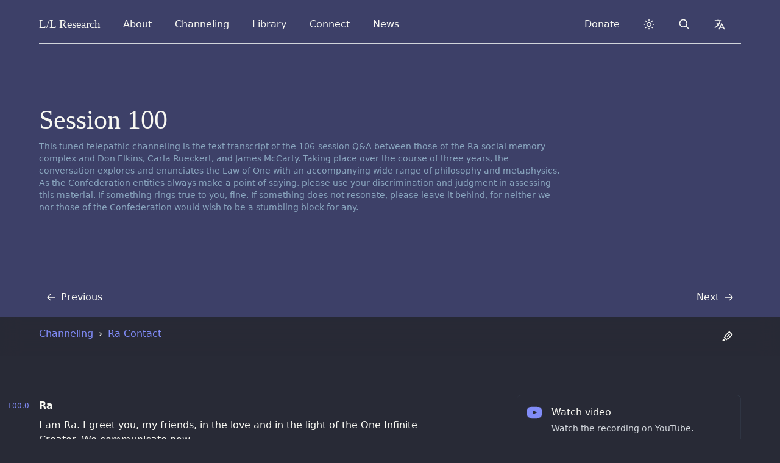

--- FILE ---
content_type: text/html
request_url: https://www.llresearch.org/channeling/ra-contact/100
body_size: 22099
content:
<!DOCTYPE html>
<html lang="en" dir="ltr">
    <head>
        <meta charset="UTF-8">
        <meta http-equiv="X-UA-Compatible" content="IE=edge">
        <meta name="viewport" content="width=device-width, initial-scale=1">

        

        <!-- Translations -->
        <script type="text/javascript">
    window.i18n = {}

    window.i18n.menu = {
        open: "Open menu",
        close: "Close menu",
    }
</script>

        <script async src="https://js.stripe.com/v3/buy-button.js"></script>

        <!-- SEO -->

<title>The Ra Contact: Session 100 - L/L Research</title>


<meta name="description" content="">
<link rel="canonical" href="https://www.llresearch.org/channeling/ra-contact/100">
<meta property="og:url" content="https://www.llresearch.org/channeling/ra-contact/100">
<meta property="og:site_name" content="L/L Research">

  
  <meta property="og:title" content='The Ra Contact: Session 100'>
  <meta property="og:description" content='The teachings of the Law of One, a profound trance channeling with a focus principally upon philosophy and timeless spiritual principles.'>
  

<meta property="og:type" content="website">
<meta property="og:locale" content="en">

<meta property="og:image" content="https://www.llresearch.org/assets/seo/brand-share-large.png">
<meta property="og:image:width" content="1200">
<meta property="og:image:height" content="630">
<meta property="og:image:alt" content="">

<meta name="twitter:card" content="summary">
<meta name="twitter:image" content="https://www.llresearch.org/assets/seo/brand-twitter-small.png">
<meta name="twitter:site" content="@ll_research">
<meta name="twitter:creator" content="@ll_research">

<!-- Favicons -->
<link rel="apple-touch-icon-precomposed" sizes="57x57" href="/favicons/apple-touch-icon-57x57.png" />
<link rel="apple-touch-icon-precomposed" sizes="114x114" href="/favicons/apple-touch-icon-114x114.png" />
<link rel="apple-touch-icon-precomposed" sizes="72x72" href="/favicons/apple-touch-icon-72x72.png" />
<link rel="apple-touch-icon-precomposed" sizes="144x144" href="/favicons/apple-touch-icon-144x144.png" />
<link rel="apple-touch-icon-precomposed" sizes="60x60" href="/favicons/apple-touch-icon-60x60.png" />
<link rel="apple-touch-icon-precomposed" sizes="120x120" href="/favicons/apple-touch-icon-120x120.png" />
<link rel="apple-touch-icon-precomposed" sizes="76x76" href="/favicons/apple-touch-icon-76x76.png" />
<link rel="apple-touch-icon-precomposed" sizes="152x152" href="/favicons/apple-touch-icon-152x152.png" />
<link rel="icon" type="image/png" href="/favicons/favicon-196x196.png" sizes="196x196" />
<link rel="icon" type="image/png" href="/favicons/favicon-96x96.png" sizes="96x96" />
<link rel="icon" type="image/png" href="/favicons/favicon-32x32.png" sizes="32x32" />
<link rel="icon" type="image/png" href="/favicons/favicon-16x16.png" sizes="16x16" />
<link rel="icon" type="image/png" href="/favicons/favicon-128.png" sizes="128x128" />
<meta name="application-name" content="L/L Research"/>
<meta name="msapplication-TileColor" content="#6CA6F8" />
<meta name="msapplication-TileImage" content="/favicons/mstile-144x144.png" />
<meta name="msapplication-square70x70logo" content="/favicons/mstile-70x70.png" />
<meta name="msapplication-square150x150logo" content="/favicons/mstile-150x150.png" />
<meta name="msapplication-wide310x150logo" content="/favicons/mstile-310x150.png" />
<meta name="msapplication-square310x310logo" content="/favicons/mstile-310x310.png" />


<noscript>
    <style>
        #js-toggle-theme, #js-lang-select { display: none; }
        #js-back-to-top { display: block; }
        .nojs-hidden { display: none !important; }
    </style>
</noscript>





<!-- Prevent Flash fallback -->
<script type="text/javascript">
  let DARK_MODE = 'dark';
  let LIGHT_MODE = 'light';
  let COLOR_THEME = 'llresearch.theme';

  function __updateColorTheme(theme) {
      if (theme === DARK_MODE) {
          document.documentElement.classList.add(DARK_MODE)
      } else {
          document.documentElement.classList.remove(DARK_MODE)
      }
  }

  // checks if localstorage is available
  if (window.localStorage) {
    let theme = localStorage.getItem(COLOR_THEME);
    if (!theme || theme === DARK_MODE) {
        __updateColorTheme(DARK_MODE)
    }
  }
</script>





    <!-- Search -->
    <script type="text/javascript">
        window.locale = "en";
        window.logtail = {
            frontend: 'paFK946xvT28bPYKvVqRzesm'
        }
        window.elasticsearch = {
            proxy: "https://magi.llresearch.org",
            date: "2026-01-20",
        }
    </script>


<!-- Stylesheets -->
<link rel="preload" as="style" href="https://www.llresearch.org/build/assets/tailwind.5467bdbd.css" /><link rel="preload" as="style" href="https://www.llresearch.org/build/assets/print.1ee39e21.css" /><link rel="stylesheet" href="https://www.llresearch.org/build/assets/tailwind.5467bdbd.css" data-turbo-track="reload" /><link rel="stylesheet" href="https://www.llresearch.org/build/assets/print.1ee39e21.css" data-turbo-track="reload" media="print" />
    </head>

	
    <body>
        <header class="baselines">
            <!-- background -->

  <!-- override background -->

  
    
      
        <div class="bg-cover absolute inset-0 ~bg-yellow"></div>
      
    
  



<div class="max-w-7xl mx-auto relative gutterlines--outer">
    <div class="gutterlines mx-6 lg:mx-16">

        <div class="relative ">
            
                <!-- navbar -->
                <div class="~border-contrast relative z-50 flex h-16 items-center justify-between border-b">
    <!-- Navigation -->
    <div class="flex justify-between items-center h-full w-full">
        <!-- Skip to content -->
        <a class="sr-only" href="#page">
            Skip to content
        </a>

        <!-- Title -->
        <div class="z-20 h-full flex items-center">
    <a href="/" class="~text-default flex-shrink-0 relative focus:~text-indigo ring-0 outline-none py-2 px-2 -mx-2 rounded-lg select-none" dir="ltr">
          <span class="font-serif font-medium" style="font-size: 1.2rem">
            L/L <span class="hidden sm:inline-block">Research</span>
          </span>
    </a>
</div>

        <!-- URL from print -->
        <div id="nav-url" class="hidden h-full flex items-center">
    <span>www.llresearch.org</span>
</div>

        <!-- Navigation -->
        <nav class="flex flex-grow space-x-3 sm:px-4 md:px-6 h-full items-center">

            <!-- Left side navigation -->
            
                
            
                

                    
                        


<div data-menu-component class="md:relative" data-breakpoint-show="lg">
    <input type="checkbox" name="navbar" role="button" aria-haspopup="true" id="about-nav" class="sr-only" onclick="openMenu('about-nav')" onkeyup="keyDropdownMenu(event)">
    <label for="about-nav" data-opens-menu>
        About
        <span class="sr-only expanded-text">expanded</span>
        <span class="sr-only collapsed-text">collapsed</span>
    </label>
    <div role="menu" data-menu-origin="left">
        <div data-dropdown-panel class="grid gap-x-6 gap-y-4">
            
                <a
                    href="/about" class="nav-item nav-item--btn"
                    
                >
                    <svg class="nav-icon" aria-hidden="true" aria-hidden="true" width="1em" height="1em" xmlns="http://www.w3.org/2000/svg" fill="none" viewBox="0 0 24 24" stroke="currentColor"> <title>Finerprint</title> <path stroke-linecap="round" stroke-linejoin="round" stroke-width="2" d="M12 11c0 3.517-1.009 6.799-2.753 9.571m-3.44-2.04l.054-.09A13.916 13.916 0 008 11a4 4 0 118 0c0 1.017-.07 2.019-.203 3m-2.118 6.844A21.88 21.88 0 0015.171 17m3.839 1.132c.645-2.266.99-4.659.99-7.132A8 8 0 008 4.07M3 15.364c.64-1.319 1-2.8 1-4.364 0-1.457.39-2.823 1.07-4" /> </svg>

<div class="w-full">
    <p class="font-medium pt-0">
        About Us
    </p>
    <p class="text-sm ~text-meta -mt-2 py-0" aria-hidden="true">
        Find out more about our mission and vision.
    </p>
</div>


                </a>
            
                <a
                    href="/history" class="nav-item nav-item--btn"
                    
                >
                    <svg class="nav-icon" aria-hidden="true" aria-hidden="true" width="1em" height="1em" viewBox="0 0 24 24" version="1.1" xmlns="http://www.w3.org/2000/svg" xmlns:xlink="http://www.w3.org/1999/xlink"> <title>Anchor</title> <g id="Artboard" stroke="none" stroke-width="1" fill="none" fill-rule="evenodd"> <g id="anchor-svgrepo-com" transform="translate(3.000000, 1.000000)" fill="currentColor" fill-rule="nonzero"> <path d="M17.9914633,16.0986176 L16.9541202,11.2509748 C16.9253153,11.1162621 16.8270209,11.0095368 16.6992794,10.9742651 C16.571538,10.9389935 16.4356321,10.9809744 16.3468323,11.083195 L13.1518284,14.7616029 C13.0553228,14.8727373 13.0326642,15.0337599 13.0944938,15.1691914 C13.1563234,15.3046229 13.2903946,15.3875303 13.4337769,15.3790958 L14.6471143,15.3074024 C14.444425,16.0252948 13.9431832,16.6987143 13.1866419,17.2534755 C12.5599979,17.7130129 11.8110248,18.0553297 10.9896725,18.2657614 C10.7312541,18.3319915 10.4580663,18.270362 10.2487721,18.0987483 C10.039478,17.9271347 9.91737826,17.6644186 9.91737826,17.3864629 L9.91737826,9.08498124 C10.7547842,8.76576353 11.3979406,8.02232794 11.6089777,7.10497837 L14.2229301,7.10497837 C14.6263362,7.10497837 14.9533727,6.76333251 14.9533727,6.34184627 C14.9533727,5.92036004 14.6263362,5.57871417 14.2229301,5.57871417 L11.5504047,5.57871417 C11.2940504,4.76162033 10.687955,4.10861619 9.91737826,3.8148458 L9.91737826,3.29957348 C10.3951359,2.98212893 10.7124025,2.42454026 10.7124025,1.78917193 C10.7124025,0.801039502 9.94572448,0 9.00002497,0 C8.05432545,0 7.28764744,0.801039502 7.28764744,1.789124 C7.28764744,2.42449234 7.60491407,2.98212893 8.08267167,3.29952556 L8.08267167,3.8148458 C7.3120949,4.10861619 6.70599958,4.76162033 6.44969107,5.57871417 L3.77711984,5.57871417 C3.37371373,5.57871417 3.04672315,5.92036004 3.04672315,6.34184627 C3.04672315,6.76333251 3.37371373,7.10497837 3.77711984,7.10497837 L6.39111806,7.10497837 C6.60215518,8.02232794 7.24531158,8.76571561 8.08271754,9.08498124 L8.08271754,17.3864629 C8.08271754,17.6643228 7.96043434,17.9267033 7.75123192,18.0982691 C7.5420295,18.2698348 7.26870409,18.3319915 7.01042327,18.2658093 C6.189071,18.0553297 5.4400979,17.7130129 4.81340799,17.2535235 C4.05682086,16.6987623 3.55562489,16.0253428 3.35293568,15.3074503 L4.56627301,15.3791437 C4.70965533,15.3876262 4.84372652,15.3046708 4.90555613,15.1692393 C4.96738574,15.0338078 4.94472712,14.8727852 4.84822155,14.7616508 L1.65317175,11.0832429 C1.56437195,10.9810223 1.42846606,10.9389935 1.30072462,10.9743131 C1.17298317,11.0095847 1.07473463,11.1163101 1.04588387,11.2510227 L0.00854076391,16.0986176 C-0.0227868512,16.2450715 0.0336762442,16.3967491 0.151510275,16.4825319 C0.269344306,16.5683148 0.425110896,16.5711902 0.545742854,16.4897684 L1.57570127,15.7947354 C1.88388611,16.9487786 2.63276747,17.9964319 3.75932319,18.8225832 C4.35000697,19.2557149 5.01926207,19.6074246 5.74204473,19.8700448 C6.96450974,20.3142468 8.08468985,21.0436887 8.99988736,22 L8.9999791,22 L9.00007083,22 C9.92292825,21.0356376 11.0251741,20.3179848 12.2578676,19.8700448 C12.9806503,19.6074246 13.6499054,19.2557149 14.240635,18.8225353 C15.3672366,17.9964319 16.1160721,16.9487786 16.4242569,15.7947354 L17.4542153,16.4897684 C17.5748473,16.5711902 17.7306139,16.5683148 17.8484479,16.4825319 C17.966282,16.3967491 18.0227909,16.2450236 17.9914633,16.0986176 Z M9.00002497,7.72755116 C8.32577029,7.72755116 7.77719302,7.15443531 7.77719302,6.44991352 C7.77719302,5.74543965 8.32572443,5.17227588 9.00002497,5.17227588 C9.67432551,5.17227588 10.222811,5.74539173 10.222811,6.44991352 C10.222811,7.15443531 9.67427964,7.72755116 9.00002497,7.72755116 Z" id="Shape"></path> </g> </g> </svg>

<div class="w-full">
    <p class="font-medium pt-0">
        Our History
    </p>
    <p class="text-sm ~text-meta -mt-2 py-0" aria-hidden="true">
        The origins and story of L/L Research.
    </p>
</div>


                </a>
            
                <a
                    href="/about#team" class="nav-item nav-item--btn"
                    
                >
                    <svg class="nav-icon" aria-hidden="true" aria-hidden="true" width="1em" height="1em" xmlns="http://www.w3.org/2000/svg" fill="none" viewBox="0 0 24 24" stroke="currentColor"> <title>Team</title> <path stroke-linecap="round" stroke-linejoin="round" stroke-width="2" d="M17 20h5v-2a3 3 0 00-5.356-1.857M17 20H7m10 0v-2c0-.656-.126-1.283-.356-1.857M7 20H2v-2a3 3 0 015.356-1.857M7 20v-2c0-.656.126-1.283.356-1.857m0 0a5.002 5.002 0 019.288 0M15 7a3 3 0 11-6 0 3 3 0 016 0zm6 3a2 2 0 11-4 0 2 2 0 014 0zM7 10a2 2 0 11-4 0 2 2 0 014 0z" /> </svg>

<div class="w-full">
    <p class="font-medium pt-0">
        Our Team
    </p>
    <p class="text-sm ~text-meta -mt-2 py-0" aria-hidden="true">
        Meet our team and founders.
    </p>
</div>


                </a>
            
                <a
                    href="/about/team" class="nav-item nav-item--btn"
                    
                >
                    <svg class="nav-icon" aria-hidden="true" aria-hidden="true" width="1em" height="1em" xmlns="http://www.w3.org/2000/svg" viewBox="0 0 24 24"> <title>Service</title> <path fill="none" d="M0 0h24v24H0z"/> <path fill="currentColor" d="M3.161 4.469a6.5 6.5 0 0 1 8.84-.328 6.5 6.5 0 0 1 9.178 9.154l-7.765 7.79a2 2 0 0 1-2.719.102l-.11-.101-7.764-7.791a6.5 6.5 0 0 1 .34-8.826zm1.414 1.414a4.5 4.5 0 0 0-.146 6.21l.146.154L12 19.672l5.303-5.304-3.535-3.535-1.06 1.06a3 3 0 1 1-4.244-4.242l2.102-2.103a4.501 4.501 0 0 0-5.837.189l-.154.146zm8.486 2.828a1 1 0 0 1 1.414 0l4.242 4.242.708-.706a4.5 4.5 0 0 0-6.211-6.51l-.153.146-3.182 3.182a1 1 0 0 0-.078 1.327l.078.087a1 1 0 0 0 1.327.078l.087-.078 1.768-1.768z"/> </svg>

<div class="w-full">
    <p class="font-medium pt-0">
        Volunteers
    </p>
    <p class="text-sm ~text-meta -mt-2 py-0" aria-hidden="true">
        Learn about our volunteer and support network.
    </p>
</div>


                </a>
            
                <a
                    href="/about/organization" class="nav-item nav-item--btn"
                    
                >
                    <svg class="nav-icon" aria-hidden="true" aria-hidden="true" width="1em" height="1em" xmlns="http://www.w3.org/2000/svg" fill="none" viewBox="0 0 24 24" stroke="currentColor"> <title>Dollar Currency</title> <path stroke-linecap="round" stroke-linejoin="round" stroke-width="2" d="M12 8c-1.657 0-3 .895-3 2s1.343 2 3 2 3 .895 3 2-1.343 2-3 2m0-8c1.11 0 2.08.402 2.599 1M12 8V7m0 1v8m0 0v1m0-1c-1.11 0-2.08-.402-2.599-1M21 12a9 9 0 11-18 0 9 9 0 0118 0z" /> </svg>

<div class="w-full">
    <p class="font-medium pt-0">
        Yellow-Ray Information
    </p>
    <p class="text-sm ~text-meta -mt-2 py-0" aria-hidden="true">
        Finances & other fun stuff.
    </p>
</div>


                </a>
            
        </div>
    </div>
    <div id="backdrop" class="nojs-hidden" onclick="selectMenu(null)"></div>
</div>
                    

                
            
                

                    
                        


<div data-menu-component class="md:relative" data-breakpoint-show="lg">
    <input type="checkbox" name="navbar" role="button" aria-haspopup="true" id="channeling-nav" class="sr-only" onclick="openMenu('channeling-nav')" onkeyup="keyDropdownMenu(event)">
    <label for="channeling-nav" data-opens-menu>
        Channeling
        <span class="sr-only expanded-text">expanded</span>
        <span class="sr-only collapsed-text">collapsed</span>
    </label>
    <div role="menu" data-menu-origin="left">
        <div data-dropdown-panel class="grid gap-x-6 gap-y-4">
            
                <a
                    href="/channeling" class="nav-item nav-item--btn"
                    
                >
                    <svg class="nav-icon" aria-hidden="true" aria-hidden="true" xmlns="http://www.w3.org/2000/svg" viewBox="0 0 24 24" width="1em" height="1em" fill="currentColor"> <path fill="none" d="M0 0H24V24H0z"/> <path d="M12 2c5.523 0 10 4.477 10 10s-4.477 10-10 10S2 17.523 2 12h2c0 4.418 3.582 8 8 8s8-3.582 8-8-3.582-8-8-8C9.25 4 6.824 5.387 5.385 7.5H8v2H2v-6h2V6c1.824-2.43 4.729-4 8-4zm1 5v4.585l3.243 3.243-1.415 1.415L11 12.413V7h2z"/> </svg>

<div class="w-full">
    <p class="font-medium pt-0">
        Channeling Archives
    </p>
    <p class="text-sm ~text-meta -mt-2 py-0" aria-hidden="true">
        Everything we've ever channeled over the last 50 years.
    </p>
</div>


                </a>
            
                <a
                    href="/channeling/ra-contact" class="nav-item nav-item--btn"
                    
                >
                    <svg class="nav-icon" aria-hidden="true" aria-hidden="true" xmlns="http://www.w3.org/2000/svg" class="nav-icon" width="1em" height="1em" viewBox="0 0 24 24" fill="none" stroke-linecap="round" stroke-linejoin="round"> <path stroke="none" d="M0 0h24v24H0z" fill="none"/> <circle id="Oval" fill="currentColor" cx="12" cy="12" r="1.5"></circle> <circle stroke-width="2" stroke="currentColor" cx="12" cy="12" r="9" /> </svg>

<div class="w-full">
    <p class="font-medium pt-0">
        The Ra Contact
    </p>
    <p class="text-sm ~text-meta -mt-2 py-0" aria-hidden="true">
        The teachings of the Law of One, a profound trance channeling with a focus principally upon philosophy and timeless spiritual principles.
    </p>
</div>


                </a>
            
                <a
                    href="/channeling/transcripts" class="nav-item nav-item--btn"
                    
                >
                    <svg class="nav-icon" aria-hidden="true" aria-hidden="true" width="1em" height="1em" viewBox="0 0 24 24" version="1.1" xmlns="http://www.w3.org/2000/svg" xmlns:xlink="http://www.w3.org/1999/xlink"> <title>Heart Focus</title> <g id="Page-1" stroke="none" stroke-width="1" fill="none" fill-rule="evenodd"> <g id="Group"> <circle id="Oval" fill="currentColor" cx="12" cy="12" r="1.5"></circle> <path d="M16.5,3 C19.538,3 22,5.5 22,9 C22,16 14.5,20 12,21.5 C9.5,20 2,16 2,9 C2,5.5 4.5,3 7.5,3 C9.36,3 11,4 12,5 C13,4 14.64,3 16.5,3 Z M12.934,18.604 C13.816,18.048 14.61,17.494 15.354,16.902 C18.336,14.532 20,11.942 20,9 C20,6.64 18.464,5 16.5,5 C15.424,5 14.26,5.57 13.414,6.414 L12,7.828 L10.586,6.414 C9.74,5.57 8.576,5 7.5,5 C5.56,5 4,6.656 4,9 C4,11.944 5.666,14.534 8.644,16.902 C9.39,17.494 10.184,18.048 11.066,18.602 C11.364,18.792 11.66,18.972 12,19.174 C12.338,18.972 12.634,18.792 12.934,18.604 Z" id="Shape" fill="currentColor"></path> </g> </g> </svg>

<div class="w-full">
    <p class="font-medium pt-0">
        Conscious Channeling Library
    </p>
    <p class="text-sm ~text-meta -mt-2 py-0" aria-hidden="true">
        These sessions start in the early seventies: featuring our channeling from the Confederation of Planets in the Service of the Infinite Creator.
    </p>
</div>


                </a>
            
                <a
                    href="/channeling/resources" class="nav-item nav-item--btn"
                    
                >
                    <svg class="nav-icon" aria-hidden="true" aria-hidden="true" width="1em" height="1em" viewBox="0 0 24 24" version="1.1" xmlns="http://www.w3.org/2000/svg" xmlns:xlink="http://www.w3.org/1999/xlink"> <title>Spiral</title> <g id="Artboard" stroke="none" stroke-width="0.5" fill="none" fill-rule="evenodd"> <g id="spiral" transform="translate(12.000000, 12.000000) scale(-1, 1) translate(-12.000000, -12.000000) translate(3.000000, 2.000000)" fill="currentColor" stroke="currentColor"> <path d="M6.99580489,9.45529934 C7.8138413,9.19433411 8.35786551,10.4210612 7.53982911,10.6839313 C6.63378878,10.9468014 6.17976857,11.9125633 6.54378477,12.8783251 C6.90580089,13.7564636 7.99384931,14.1945804 8.90188973,13.844087 C11.0799867,13.1411952 12.2580391,10.859178 11.2619948,8.66478421 C10.3519543,6.4742001 7.8138413,5.50653339 5.63374427,6.20942516 C2.18759089,7.43805711 0.37151006,11.0363296 1.91557878,14.4574505 C3.36564332,17.8785714 7.4498251,19.4576968 10.8079746,18.3185931 C15.5241845,16.6499395 17.9742935,11.7373165 15.9802048,6.99994029 C13.8921118,2.35018742 8.35786551,0.157698461 3.73165961,1.82254238 C3.36564332,1.9120706 3.00362721,1.73491902 2.82161911,1.38442556 C2.63961101,1.12155547 2.82161911,0.683438647 3.18563531,0.595815282 C8.53787353,-1.24618022 14.8901563,1.2968022 17.1582572,6.64944683 C19.5183622,11.9125633 16.704237,17.6157013 11.3519988,19.5453202 C7.26981709,20.9491989 2.36959899,19.01958 0.645522256,14.8955673 C-1.16855848,10.859178 1.00753837,6.4742001 5.08972006,4.9807932 C7.90184522,4.0169362 11.3519988,5.41891002 12.5320513,8.22666739 C13.8001077,11.0363296 12.3500432,14.1050522 9.44591394,15.0708141 C7.90184522,15.6860825 5.99976056,14.8955673 5.27172816,13.3164419 C4.63769994,11.7373165 5.45373626,9.98103953 6.99580489,9.45529934 Z" id="Path"></path> </g> </g> </svg>

<div class="w-full">
    <p class="font-medium pt-0">
        Practice & Resources
    </p>
    <p class="text-sm ~text-meta -mt-2 py-0" aria-hidden="true">
        A series of workshops and training resources for learning channeling, including on-going practice sessions.
    </p>
</div>


                </a>
            
        </div>
    </div>
    <div id="backdrop" class="nojs-hidden" onclick="selectMenu(null)"></div>
</div>
                    

                
            
                

                    
                        


<div data-menu-component class="" data-breakpoint-show="lg">
    <input type="checkbox" name="navbar" role="button" aria-haspopup="true" id="library-nav" class="sr-only" onclick="openMenu('library-nav')" onkeyup="keyDropdownMenu(event)">
    <label for="library-nav" data-opens-menu>
        Library
        <span class="sr-only expanded-text">expanded</span>
        <span class="sr-only collapsed-text">collapsed</span>
    </label>
    <div role="menu" data-menu-origin="full">
        <div data-dropdown-panel class="grid gap-x-6 gap-y-4">
            
                <a
                    href="/library" class="nav-item nav-item--btn"
                    
                >
                    <svg class="nav-icon" aria-hidden="true" aria-hidden="true" width="1em" height="1em" xmlns="http://www.w3.org/2000/svg" fill="none" viewBox="0 0 24 24" stroke="currentColor"> <title>Library</title> <path stroke-linecap="round" stroke-linejoin="round" stroke-width="2" d="M8 14v3m4-3v3m4-3v3M3 21h18M3 10h18M3 7l9-4 9 4M4 10h16v11H4V10z" /> </svg>

<div class="w-full">
    <p class="font-medium pt-0">
        Library
    </p>
    <p class="text-sm ~text-meta -mt-2 py-0" aria-hidden="true">
        Our library includes our research, books, interviews, opinion, and audio.
    </p>
</div>


                </a>
            
                <a
                    href="/library#videos" class="nav-item nav-item--btn"
                    
                >
                    <svg class="nav-icon" aria-hidden="true" aria-hidden="true" width="1em" height="1em" xmlns="http://www.w3.org/2000/svg" fill="none" viewBox="0 0 24 24" stroke="currentColor"> <title>Film</title> <path stroke-linecap="round" stroke-linejoin="round" stroke-width="2" d="M7 4v16M17 4v16M3 8h4m10 0h4M3 12h18M3 16h4m10 0h4M4 20h16a1 1 0 001-1V5a1 1 0 00-1-1H4a1 1 0 00-1 1v14a1 1 0 001 1z" /> </svg>

<div class="w-full">
    <p class="font-medium pt-0">
        Video Overview
    </p>
    <p class="text-sm ~text-meta -mt-2 py-0" aria-hidden="true">
        A series designed to give a quick flavor of and orientation to the Law of One.
    </p>
</div>


                </a>
            
                <a
                    href="/books" class="nav-item nav-item--btn"
                    
                >
                    <svg class="nav-icon" aria-hidden="true" aria-hidden="true" width="1em" height="1em" xmlns="http://www.w3.org/2000/svg" fill="none" viewBox="0 0 24 24" stroke="currentColor"> <title>Book Open</title> <path stroke-linecap="round" stroke-linejoin="round" stroke-width="2" d="M12 6.253v13m0-13C10.832 5.477 9.246 5 7.5 5S4.168 5.477 3 6.253v13C4.168 18.477 5.754 18 7.5 18s3.332.477 4.5 1.253m0-13C13.168 5.477 14.754 5 16.5 5c1.747 0 3.332.477 4.5 1.253v13C19.832 18.477 18.247 18 16.5 18c-1.746 0-3.332.477-4.5 1.253" /> </svg>

<div class="w-full">
    <p class="font-medium pt-0">
        Books
    </p>
    <p class="text-sm ~text-meta -mt-2 py-0" aria-hidden="true">
        Browse our books and publications.
    </p>
</div>


                </a>
            
                <a
                    href="/podcasts/law-of-one" class="nav-item nav-item--btn"
                    
                >
                    <svg class="nav-icon" aria-hidden="true" aria-hidden="true" width="1em" height="1em" xmlns="http://www.w3.org/2000/svg" fill="none" viewBox="0 0 24 24" stroke="currentColor"> <title>Microphone</title> <path stroke-linecap="round" stroke-linejoin="round" stroke-width="2" d="M19 11a7 7 0 01-7 7m0 0a7 7 0 01-7-7m7 7v4m0 0H8m4 0h4m-4-8a3 3 0 01-3-3V5a3 3 0 116 0v6a3 3 0 01-3 3z" /> </svg>

<div class="w-full">
    <p class="font-medium pt-0">
        Podcasts
    </p>
    <p class="text-sm ~text-meta -mt-2 py-0" aria-hidden="true">
        Listen to the Law of One podcast.
    </p>
</div>


                </a>
            
                <a
                    href="/interviews" class="nav-item nav-item--btn"
                    
                >
                    <svg class="nav-icon" aria-hidden="true" aria-hidden="true" width="1em" height="1em" xmlns="http://www.w3.org/2000/svg" fill="none" viewBox="0 0 24 24" stroke="currentColor"> <title>Chat Bubbles</title> <path stroke-linecap="round" stroke-linejoin="round" stroke-width="2" d="M17 8h2a2 2 0 012 2v6a2 2 0 01-2 2h-2v4l-4-4H9a1.994 1.994 0 01-1.414-.586m0 0L11 14h4a2 2 0 002-2V6a2 2 0 00-2-2H5a2 2 0 00-2 2v6a2 2 0 002 2h2v4l.586-.586z" /> </svg>

<div class="w-full">
    <p class="font-medium pt-0">
        Interviews
    </p>
    <p class="text-sm ~text-meta -mt-2 py-0" aria-hidden="true">
        Interviews, radio and TV recordings.
    </p>
</div>


                </a>
            
                <a
                    href="/speeches" class="nav-item nav-item--btn"
                    
                >
                    <svg class="nav-icon" aria-hidden="true" aria-hidden="true" xmlns="http://www.w3.org/2000/svg" height="1em" width="1em" fill="none" viewBox="0 0 24 24" stroke="currentColor"> <path stroke-linecap="round" stroke-linejoin="round" stroke-width="2" d="M8 13v-1m4 1v-3m4 3V8M8 21l4-4 4 4M3 4h18M4 4h16v12a1 1 0 01-1 1H5a1 1 0 01-1-1V4z" /> </svg>

<div class="w-full">
    <p class="font-medium pt-0">
        Speeches
    </p>
    <p class="text-sm ~text-meta -mt-2 py-0" aria-hidden="true">
        An archive of speeches given by the team.
    </p>
</div>


                </a>
            
                <a
                    href="/about/carla-rueckert" class="nav-item nav-item--btn"
                    
                >
                    <svg class="nav-icon" aria-hidden="true" aria-hidden="true" xmlns="http://www.w3.org/2000/svg" widht="1em" height="1em" fill="none" viewBox="0 0 24 24" stroke="currentColor"> <title>Star</title> <path stroke-linecap="round" stroke-linejoin="round" stroke-width="2" d="M11.049 2.927c.3-.921 1.603-.921 1.902 0l1.519 4.674a1 1 0 00.95.69h4.915c.969 0 1.371 1.24.588 1.81l-3.976 2.888a1 1 0 00-.363 1.118l1.518 4.674c.3.922-.755 1.688-1.538 1.118l-3.976-2.888a1 1 0 00-1.176 0l-3.976 2.888c-.783.57-1.838-.197-1.538-1.118l1.518-4.674a1 1 0 00-.363-1.118l-3.976-2.888c-.784-.57-.38-1.81.588-1.81h4.914a1 1 0 00.951-.69l1.519-4.674z" /> </svg>

<div class="w-full">
    <p class="font-medium pt-0">
        Carla's Niche
    </p>
    <p class="text-sm ~text-meta -mt-2 py-0" aria-hidden="true">
        Browse the complete page honoring the life and work of Carla Rueckert.
    </p>
</div>


                </a>
            
                <a
                    href="/articles" class="nav-item nav-item--btn"
                    
                >
                    <svg class="nav-icon" aria-hidden="true" aria-hidden="true" xmlns="http://www.w3.org/2000/svg" width="1em" height="1em" viewBox="0 0 24 24" stroke-width="2" stroke="currentColor" fill="none" stroke-linecap="round" stroke-linejoin="round"> <path stroke="none" d="M0 0h24v24H0z" fill="none"/> <line x1="4" y1="20" x2="7" y2="20" /> <line x1="14" y1="20" x2="21" y2="20" /> <line x1="6.9" y1="15" x2="13.8" y2="15" /> <line x1="10.2" y1="6.3" x2="16" y2="20" /> <polyline points="5 20 11 4 13 4 20 20" /> </svg>

<div class="w-full">
    <p class="font-medium pt-0">
        Articles
    </p>
    <p class="text-sm ~text-meta -mt-2 py-0" aria-hidden="true">
        Written content included essays, columns, and blogposts.
    </p>
</div>


                </a>
            
                <a
                    href="/newsletters" class="nav-item nav-item--btn"
                    
                >
                    <svg class="nav-icon" aria-hidden="true" aria-hidden="true" width="1em" height="1em" xmlns="http://www.w3.org/2000/svg" fill="none" viewBox="0 0 24 24" stroke="currentColor"> <path stroke-linecap="round" stroke-linejoin="round" stroke-width="2" d="M12 19l9 2-9-18-9 18 9-2zm0 0v-8" /> </svg>

<div class="w-full">
    <p class="font-medium pt-0">
        Newsletters
    </p>
    <p class="text-sm ~text-meta -mt-2 py-0" aria-hidden="true">
        Stay up to date by joining one of our regular newsletters.
    </p>
</div>


                </a>
            
        </div>
    </div>
    <div id="backdrop" class="nojs-hidden" onclick="selectMenu(null)"></div>
</div>
                    

                
            
                

                    
                        


<div data-menu-component class="md:relative" data-breakpoint-show="lg">
    <input type="checkbox" name="navbar" role="button" aria-haspopup="true" id="connect-nav" class="sr-only" onclick="openMenu('connect-nav')" onkeyup="keyDropdownMenu(event)">
    <label for="connect-nav" data-opens-menu>
        Connect
        <span class="sr-only expanded-text">expanded</span>
        <span class="sr-only collapsed-text">collapsed</span>
    </label>
    <div role="menu" data-menu-origin="left">
        <div data-dropdown-panel class="grid gap-x-6 gap-y-4">
            
                <a
                    href="/connect" class="nav-item nav-item--btn"
                    
                >
                    <svg class="nav-icon" aria-hidden="true" aria-hidden="true" width="1em" height="1em" xmlns="http://www.w3.org/2000/svg" fill="none" viewBox="0 0 24 24" stroke="currentColor"> <title>Globe</title> <path stroke-linecap="round" stroke-linejoin="round" stroke-width="2" d="M3.055 11H5a2 2 0 012 2v1a2 2 0 002 2 2 2 0 012 2v2.945M8 3.935V5.5A2.5 2.5 0 0010.5 8h.5a2 2 0 012 2 2 2 0 104 0 2 2 0 012-2h1.064M15 20.488V18a2 2 0 012-2h3.064M21 12a9 9 0 11-18 0 9 9 0 0118 0z" /> </svg>

<div class="w-full">
    <p class="font-medium pt-0">
        Connect
    </p>
    <p class="text-sm ~text-meta -mt-2 py-0" aria-hidden="true">
        Connect with our community and join fellow seekers on the spiritual path.
    </p>
</div>


                </a>
            
                <a
                    href="https://discourse.bring4th.org" class="nav-item nav-item--btn"
                     target="_blank" rel="noopener" 
                >
                    <svg class="nav-icon" aria-hidden="true" xmlns="http://www.w3.org/2000/svg" width="1em" height="1em" viewBox="0 0 24 24" stroke-width="2" stroke="currentColor" fill="none" stroke-linecap="round" stroke-linejoin="round"> <path stroke="none" d="M0 0h24v24H0z" fill="none"></path> <path d="M4 21v-13a3 3 0 0 1 3 -3h10a3 3 0 0 1 3 3v6a3 3 0 0 1 -3 3h-9l-4 4"></path> <line x1="8" y1="9" x2="16" y2="9"></line> <line x1="8" y1="13" x2="14" y2="13"></line> </svg>

<div class="w-full">
    <p class="font-medium pt-0">
        The Law of One Forum
    </p>
    <p class="text-sm ~text-meta -mt-2 py-0" aria-hidden="true">
        Study the Confederation philosophy and the Law of One through our Discourse platform.
    </p>
</div>


    <svg class="h-5 w-5 ~text-meta mx-0" aria-hidden="true" width="1em" height="1em" xmlns="http://www.w3.org/2000/svg" fill="none" viewBox="0 0 24 24" stroke="currentColor"> <path stroke-linecap="round" stroke-linejoin="round" stroke-width="2" d="M10 6H6a2 2 0 00-2 2v10a2 2 0 002 2h10a2 2 0 002-2v-4M14 4h6m0 0v6m0-6L10 14" /> </svg>

                </a>
            
                <a
                    href="/events" class="nav-item nav-item--btn"
                    
                >
                    <svg class="nav-icon" aria-hidden="true" aria-hidden="true" width="1em" height="1em" xmlns="http://www.w3.org/2000/svg" fill="none" viewBox="0 0 24 24" stroke="currentColor"> <title>Calendar</title> <path stroke-linecap="round" stroke-linejoin="round" stroke-width="2" d="M8 7V3m8 4V3m-9 8h10M5 21h14a2 2 0 002-2V7a2 2 0 00-2-2H5a2 2 0 00-2 2v12a2 2 0 002 2z" /> </svg>

<div class="w-full">
    <p class="font-medium pt-0">
        Events
    </p>
    <p class="text-sm ~text-meta -mt-2 py-0" aria-hidden="true">
        Find out about or upcoming events and gatherings.
    </p>
</div>


                </a>
            
                <a
                    href="/study-groups" class="nav-item nav-item--btn"
                    
                >
                    <svg class="nav-icon" aria-hidden="true" aria-hidden="true" xmlns="http://www.w3.org/2000/svg" width="24" height="24" viewBox="0 0 24 24" stroke-width="2" stroke="currentColor" fill="none" stroke-linecap="round" stroke-linejoin="round"> <path stroke="none" d="M0 0h24v24H0z" fill="none"/> <path d="M22 9l-10 -4l-10 4l10 4l10 -4v6" /> <path d="M6 10.6v5.4a6 3 0 0 0 12 0v-5.4" /> </svg>

<div class="w-full">
    <p class="font-medium pt-0">
        Study Groups
    </p>
    <p class="text-sm ~text-meta -mt-2 py-0" aria-hidden="true">
        Study groups and further learning.
    </p>
</div>


                </a>
            
                <a
                    href="/connect#contact" class="nav-item nav-item--btn"
                    
                >
                    <svg class="nav-icon" aria-hidden="true" aria-hidden="true" width="1em" height="1em" xmlns="http://www.w3.org/2000/svg" fill="none" viewBox="0 0 24 24" stroke="currentColor"> <title>Envelope</title> <path stroke-linecap="round" stroke-linejoin="round" stroke-width="2" d="M3 8l7.89 5.26a2 2 0 002.22 0L21 8M5 19h14a2 2 0 002-2V7a2 2 0 00-2-2H5a2 2 0 00-2 2v10a2 2 0 002 2z" /> </svg>

<div class="w-full">
    <p class="font-medium pt-0">
        Contact Us
    </p>
    <p class="text-sm ~text-meta -mt-2 py-0" aria-hidden="true">
        Find out how to reach us.
    </p>
</div>


                </a>
            
        </div>
    </div>
    <div id="backdrop" class="nojs-hidden" onclick="selectMenu(null)"></div>
</div>
                    

                
            
                

                    
                        


<div data-menu-component class="md:relative" data-breakpoint-show="lg">
    <input type="checkbox" name="navbar" role="button" aria-haspopup="true" id="news-nav" class="sr-only" onclick="openMenu('news-nav')" onkeyup="keyDropdownMenu(event)">
    <label for="news-nav" data-opens-menu>
        News
        <span class="sr-only expanded-text">expanded</span>
        <span class="sr-only collapsed-text">collapsed</span>
    </label>
    <div role="menu" data-menu-origin="left">
        <div data-dropdown-panel class="grid gap-x-6 gap-y-4">
            
                <a
                    href="/news" class="nav-item nav-item--btn"
                    
                >
                    <svg class="nav-icon" aria-hidden="true" aria-hidden="true" width="1em" height="1em" xmlns="http://www.w3.org/2000/svg" fill="none" viewBox="0 0 24 24" stroke="currentColor"> <title>Newspaper</title> <path stroke-linecap="round" stroke-linejoin="round" stroke-width="2" d="M19 20H5a2 2 0 01-2-2V6a2 2 0 012-2h10a2 2 0 012 2v1m2 13a2 2 0 01-2-2V7m2 13a2 2 0 002-2V9a2 2 0 00-2-2h-2m-4-3H9M7 16h6M7 8h6v4H7V8z" /> </svg>

<div class="w-full">
    <p class="font-medium pt-0">
        Latest News
    </p>
    <p class="text-sm ~text-meta -mt-2 py-0" aria-hidden="true">
        A central home for organizational news and updates.
    </p>
</div>


                </a>
            
                <a
                    href="/updates" class="nav-item nav-item--btn"
                    
                >
                    <svg class="nav-icon" aria-hidden="true" aria-hidden="true" width="1em" height="1em" xmlns="http://www.w3.org/2000/svg" fill="none" viewBox="0 0 24 24" stroke="currentColor"> <title>Lightening Bolt</title> <path stroke-linecap="round" stroke-linejoin="round" stroke-width="2" d="M13 10V3L4 14h7v7l9-11h-7z" /> </svg>

<div class="w-full">
    <p class="font-medium pt-0">
        Recent Website Updates
    </p>
    <p class="text-sm ~text-meta -mt-2 py-0" aria-hidden="true">
        See all the new content published in the last year.
    </p>
</div>


                </a>
            
                <a
                    href="/about#journals" class="nav-item nav-item--btn"
                    
                >
                    <svg class="nav-icon" aria-hidden="true" aria-hidden="true" width="1em" height="1em" xmlns="http://www.w3.org/2000/svg" fill="none" viewBox="0 0 24 24" stroke="currentColor"> <title>Bookmark</title> <path stroke-linecap="round" stroke-linejoin="round" stroke-width="2" d="M16 4v12l-4-2-4 2V4M6 20h12a2 2 0 002-2V6a2 2 0 00-2-2H6a2 2 0 00-2 2v12a2 2 0 002 2z" /> </svg>

<div class="w-full">
    <p class="font-medium pt-0">
        Journals
    </p>
    <p class="text-sm ~text-meta -mt-2 py-0" aria-hidden="true">
        Read the team journals for a more personal update.
    </p>
</div>


                </a>
            
        </div>
    </div>
    <div id="backdrop" class="nojs-hidden" onclick="selectMenu(null)"></div>
</div>
                    

                
            
                
            
                
            
                
            
                
            
                
            
                
            

        </nav>

        <!-- Alt Navigation -->
        <div id="nav-alt" class="~text-default flex flex-shrink-0 items-center h-full sm:static sm:inset-auto space-x-3">

            <!-- Right side navigation -->
            
                
            
                
            
                
            
                
            
                
            
                
            
                
            
                
            
                
            
                
            
                
                    <a href="/donate" class="nav-btn ~text-default border border-transparent select-none" data-breakpoint-show="xl">
    Donate
</a>
                
            
                
            

            <!-- Dark mode -->
            <div id="vue-dark-mode-toggle"></div>

            <!-- Search -->
            
                
<a href="/search" class="nav-btn nojs-hidden border border-transparent">
    <span class="sr-only">Search</span>
    <svg class="h-5 w-5" aria-hidden="true" width="1em" height="1em" xmlns="http://www.w3.org/2000/svg" fill="none" viewBox="0 0 24 24" stroke="currentColor"> <title>Search</title> <path stroke-linecap="round" stroke-linejoin="round" stroke-width="2" d="M21 21l-6-6m2-5a7 7 0 11-14 0 7 7 0 0114 0z" /> </svg>
</a>

            

            <!-- Translate menu -->
            <div data-menu-component>
    <input type="checkbox" name="navbar" role="button" aria-haspopup="true" id="translate-nav" class="sr-only" onclick="selectMenu(this)">
    <label for="translate-nav" data-opens-menu>
        <svg id="menu-icon-open" class="h-5 w-5 mx-auto" aria-hidden="true" width="1em" height="1em" xmlns="http://www.w3.org/2000/svg" fill="none" viewBox="0 0 24 24" stroke="currentColor"> <title>Translate</title> <path stroke-linecap="round" stroke-linejoin="round" stroke-width="2" d="M3 5h12M9 3v2m1.048 9.5A18.022 18.022 0 016.412 9m6.088 9h7M11 21l5-10 5 10M12.751 5C11.783 10.77 8.07 15.61 3 18.129" /> </svg>
        <svg id="menu-icon-close" class="hidden h-5 w-5 mx-auto" aria-hidden="true" height="1em" width="1em" xmlns="http://www.w3.org/2000/svg" fill="none" viewBox="0 0 24 24" stroke="currentColor"> <path stroke-linecap="round" stroke-linejoin="round" stroke-width="2" d="M6 18L18 6M6 6l12 12" /> </svg>
        <span class="sr-only expanded-text">expanded</span>
        <span class="sr-only collapsed-text">collapsed</span>
    </label>
    <div role="menu" data-menu-origin="full" x-intersect:leave="deselectMenu('translate-nav')">
        <div class="panel" id="js-lang-dropdown">
  <div class="grid grid-cols-2 md:grid-cols-3 gap-2 mb-2">
      
    
    

    

    
        

            <div
                class="rounded-lg px-3 py-0 bg-glass cursor-pointer"
                title="English"
                onclick="deselectMenu('translate-nav')"
            >
                <p class="font-medium mb-0">
                    English
                </p>
            </div>

        
    


    
    

    

    
        

            <a
                href="/ar"
                class="rounded-lg px-3 py-0 glass focus-indigo"
                title="Arabic"
            >
                <p class="font-medium mb-0">
                    العربية
                </p>
            </a>

        
    


    
    

    

    
        

            <a
                href="/bg"
                class="rounded-lg px-3 py-0 glass focus-indigo"
                title="Bulgarian"
            >
                <p class="font-medium mb-0">
                    Български
                </p>
            </a>

        
    


    
    

    

    
        

            <a
                href="/cs"
                class="rounded-lg px-3 py-0 glass focus-indigo"
                title="Czech"
            >
                <p class="font-medium mb-0">
                    Čeština
                </p>
            </a>

        
    


    
    

    

    
        

            <a
                href="/de"
                class="rounded-lg px-3 py-0 glass focus-indigo"
                title="German"
            >
                <p class="font-medium mb-0">
                    Deutsch
                </p>
            </a>

        
    


    
    

    

    
        

            <a
                href="/el"
                class="rounded-lg px-3 py-0 glass focus-indigo"
                title="Greek"
            >
                <p class="font-medium mb-0">
                    Ελληνικά
                </p>
            </a>

        
    


    
    

    

    
        

            <a
                href="/es"
                class="rounded-lg px-3 py-0 glass focus-indigo"
                title="Spanish"
            >
                <p class="font-medium mb-0">
                    Español
                </p>
            </a>

        
    


    
    

    

    
        

            <a
                href="/fa"
                class="rounded-lg px-3 py-0 glass focus-indigo"
                title="Farsi"
            >
                <p class="font-medium mb-0">
                    فارسی
                </p>
            </a>

        
    


    
    

    

    
        

            <a
                href="/fr"
                class="rounded-lg px-3 py-0 glass focus-indigo"
                title="French"
            >
                <p class="font-medium mb-0">
                    Français
                </p>
            </a>

        
    


    
    

    

    
        

            <a
                href="/fi"
                class="rounded-lg px-3 py-0 glass focus-indigo"
                title="Finnish"
            >
                <p class="font-medium mb-0">
                    Suomi
                </p>
            </a>

        
    


    
    

    

    
        

            <a
                href="/he"
                class="rounded-lg px-3 py-0 glass focus-indigo"
                title="Hebrew"
            >
                <p class="font-medium mb-0">
                    עברית
                </p>
            </a>

        
    


    
    

    

    
        

            <a
                href="/hu"
                class="rounded-lg px-3 py-0 glass focus-indigo"
                title="Hungarian"
            >
                <p class="font-medium mb-0">
                    Magyar
                </p>
            </a>

        
    


    
    

    

    
        

            <a
                href="/hi"
                class="rounded-lg px-3 py-0 glass focus-indigo"
                title="Hindi"
            >
                <p class="font-medium mb-0">
                    हिन्दी
                </p>
            </a>

        
    


    
    

    

    
        

            <a
                href="/id"
                class="rounded-lg px-3 py-0 glass focus-indigo"
                title="Indonesian"
            >
                <p class="font-medium mb-0">
                    Indonesian
                </p>
            </a>

        
    


    
    

    

    
        

            <a
                href="/it"
                class="rounded-lg px-3 py-0 glass focus-indigo"
                title="Italian"
            >
                <p class="font-medium mb-0">
                    Italiano
                </p>
            </a>

        
    


    
    

    

    
        

            <a
                href="/ko"
                class="rounded-lg px-3 py-0 glass focus-indigo"
                title="Korean"
            >
                <p class="font-medium mb-0">
                    한국어
                </p>
            </a>

        
    


    
    

    

    
        

            <a
                href="/nl"
                class="rounded-lg px-3 py-0 glass focus-indigo"
                title="Dutch"
            >
                <p class="font-medium mb-0">
                    Nederlands
                </p>
            </a>

        
    


    
    

    

    
        

            <a
                href="/pl"
                class="rounded-lg px-3 py-0 glass focus-indigo"
                title="Polish"
            >
                <p class="font-medium mb-0">
                    Polski
                </p>
            </a>

        
    


    
    

    

    
        

            <a
                href="/pt"
                class="rounded-lg px-3 py-0 glass focus-indigo"
                title="Portuguese"
            >
                <p class="font-medium mb-0">
                    Português
                </p>
            </a>

        
    


    
    

    

    
        

            <a
                href="/ro"
                class="rounded-lg px-3 py-0 glass focus-indigo"
                title="Romanian"
            >
                <p class="font-medium mb-0">
                    Română
                </p>
            </a>

        
    


    
    

    

    
        

            <a
                href="/ru"
                class="rounded-lg px-3 py-0 glass focus-indigo"
                title="Russian"
            >
                <p class="font-medium mb-0">
                    Русский
                </p>
            </a>

        
    


    
    

    

    
        

            <a
                href="/sr"
                class="rounded-lg px-3 py-0 glass focus-indigo"
                title="Serbian"
            >
                <p class="font-medium mb-0">
                    Srpski
                </p>
            </a>

        
    


    
    

    

    
        

            <a
                href="/sv"
                class="rounded-lg px-3 py-0 glass focus-indigo"
                title="Swedish"
            >
                <p class="font-medium mb-0">
                    Svenska
                </p>
            </a>

        
    


    
    

    

    
        

            <a
                href="/tr"
                class="rounded-lg px-3 py-0 glass focus-indigo"
                title="Turkish"
            >
                <p class="font-medium mb-0">
                    Türkçe
                </p>
            </a>

        
    


    
    

    

    
        

            <a
                href="/uk/welcome"
                class="rounded-lg px-3 py-0 glass focus-indigo"
                title="Ukrainian"
            >
                <p class="font-medium mb-0">
                    Українська мова
                </p>
            </a>

        
    


    
    

    

    
        

            <a
                href="/zh_cn"
                class="rounded-lg px-3 py-0 glass focus-indigo"
                title="Chinese (Simplified)"
            >
                <p class="font-medium mb-0">
                    中文简体
                </p>
            </a>

        
    


    
    

    

    
        

            <a
                href="/zh_tw"
                class="rounded-lg px-3 py-0 glass focus-indigo"
                title="Chinese (Traditional)"
            >
                <p class="font-medium mb-0">
                    中文繁體
                </p>
            </a>

        
    



  </div>

  <a href="/translations" class="hidden md:block focus-indigo bg-gray-100 dark:bg-darker rounded-lg ~text-indigo hover:~text-rosegold hover:no-underline p-3">
    <div class="w-full">
        <p class="font-medium pt-0">
          Join our translator team<span class="~text-meta"> &rarr;</span>
        </p>
        <p class="~text-meta text-sm -mt-3 pb-0">
          If you resonate with this material and feel a calling to aid us in our mission, we're looking for volunteers to translate our material so we can better share our information with the whole earth.
        </p>
    </div>
  </a>
</div>

    </div>
    <div id="backdrop" class="nojs-hidden" onclick="selectMenu(null)"></div>
</div>


            <!-- Mobile menu -->
            <div id="vue-mobile-menu-slider"></div>
            <noscript>
                <div data-menu-component>
    <input type="checkbox" name="navbar" role="button" aria-haspopup="true" id="mobile-nav" class="sr-only" onclick="selectMenu(this)">
    <label for="mobile-nav" data-opens-menu>
        <svg id="menu-icon-open" class="h-5 w-5 mx-auto" aria-hidden="true" xmlns="http://www.w3.org/2000/svg" width="1em" height="1em" fill="none" viewBox="0 0 24 24" stroke="currentColor"> <title>Menu</title> <path stroke-linecap="round" stroke-linejoin="round" stroke-width="2" d="M4 6h16M4 12h16M4 18h16" /> </svg>
        <svg id="menu-icon-close" class="hidden h-5 w-5 mx-auto" aria-hidden="true" height="1em" width="1em" xmlns="http://www.w3.org/2000/svg" fill="none" viewBox="0 0 24 24" stroke="currentColor"> <path stroke-linecap="round" stroke-linejoin="round" stroke-width="2" d="M6 18L18 6M6 6l12 12" /> </svg>
        <span class="sr-only expanded-text">expanded</span>
        <span class="sr-only collapsed-text">collapsed</span>
    </label>
    <div role="menu" data-menu-origin="mobile" x-intersect:leave="deselectMenu('mobile-nav')">
        <div data-dropdown-panel class="grid gap-x-6 gap-y-4">
            
            <a
                href="/"
                class="nav-item nav-item--btn"
                data-breakpoint-hide=""
                
            >
                <svg class="nav-icon" aria-hidden="true" aria-hidden="true" width="1em" height="1em" xmlns="http://www.w3.org/2000/svg" fill="none" viewBox="0 0 24 24" stroke="currentColor"> <title>Home</title> <path stroke-linecap="round" stroke-linejoin="round" stroke-width="2" d="M3 12l2-2m0 0l7-7 7 7M5 10v10a1 1 0 001 1h3m10-11l2 2m-2-2v10a1 1 0 01-1 1h-3m-6 0a1 1 0 001-1v-4a1 1 0 011-1h2a1 1 0 011 1v4a1 1 0 001 1m-6 0h6" /> </svg>

<div class="w-full">
    <p class="font-medium pt-0">
        Home
    </p>
    <p class="text-sm ~text-meta -mt-2 py-0" aria-hidden="true">
        Our Home Page, the starting point of the discovering the Law of One.
    </p>
</div>


            </a>
            
            <a
                href="/about"
                class="nav-item nav-item--btn"
                data-breakpoint-hide="lg"
                
            >
                <svg class="nav-icon" aria-hidden="true" aria-hidden="true" width="1em" height="1em" xmlns="http://www.w3.org/2000/svg" fill="none" viewBox="0 0 24 24" stroke="currentColor"> <title>Finerprint</title> <path stroke-linecap="round" stroke-linejoin="round" stroke-width="2" d="M12 11c0 3.517-1.009 6.799-2.753 9.571m-3.44-2.04l.054-.09A13.916 13.916 0 008 11a4 4 0 118 0c0 1.017-.07 2.019-.203 3m-2.118 6.844A21.88 21.88 0 0015.171 17m3.839 1.132c.645-2.266.99-4.659.99-7.132A8 8 0 008 4.07M3 15.364c.64-1.319 1-2.8 1-4.364 0-1.457.39-2.823 1.07-4" /> </svg>

<div class="w-full">
    <p class="font-medium pt-0">
        About
    </p>
    <p class="text-sm ~text-meta -mt-2 py-0" aria-hidden="true">
        Find out more about our mission and vision.
    </p>
</div>


            </a>
            
            <a
                href="/channeling"
                class="nav-item nav-item--btn"
                data-breakpoint-hide="lg"
                
            >
                <svg class="nav-icon" aria-hidden="true" aria-hidden="true" width="1em" height="1em" viewBox="0 0 24 24" version="1.1" xmlns="http://www.w3.org/2000/svg" xmlns:xlink="http://www.w3.org/1999/xlink"> <title>Heart Focus</title> <g id="Page-1" stroke="none" stroke-width="1" fill="none" fill-rule="evenodd"> <g id="Group"> <circle id="Oval" fill="currentColor" cx="12" cy="12" r="1.5"></circle> <path d="M16.5,3 C19.538,3 22,5.5 22,9 C22,16 14.5,20 12,21.5 C9.5,20 2,16 2,9 C2,5.5 4.5,3 7.5,3 C9.36,3 11,4 12,5 C13,4 14.64,3 16.5,3 Z M12.934,18.604 C13.816,18.048 14.61,17.494 15.354,16.902 C18.336,14.532 20,11.942 20,9 C20,6.64 18.464,5 16.5,5 C15.424,5 14.26,5.57 13.414,6.414 L12,7.828 L10.586,6.414 C9.74,5.57 8.576,5 7.5,5 C5.56,5 4,6.656 4,9 C4,11.944 5.666,14.534 8.644,16.902 C9.39,17.494 10.184,18.048 11.066,18.602 C11.364,18.792 11.66,18.972 12,19.174 C12.338,18.972 12.634,18.792 12.934,18.604 Z" id="Shape" fill="currentColor"></path> </g> </g> </svg>

<div class="w-full">
    <p class="font-medium pt-0">
        Channeling
    </p>
    <p class="text-sm ~text-meta -mt-2 py-0" aria-hidden="true">
        Everything we've ever channeled over the last 50 years.
    </p>
</div>


            </a>
            
            <a
                href="/library"
                class="nav-item nav-item--btn"
                data-breakpoint-hide="lg"
                
            >
                <svg class="nav-icon" aria-hidden="true" aria-hidden="true" width="1em" height="1em" xmlns="http://www.w3.org/2000/svg" fill="none" viewBox="0 0 24 24" stroke="currentColor"> <title>Book Open</title> <path stroke-linecap="round" stroke-linejoin="round" stroke-width="2" d="M12 6.253v13m0-13C10.832 5.477 9.246 5 7.5 5S4.168 5.477 3 6.253v13C4.168 18.477 5.754 18 7.5 18s3.332.477 4.5 1.253m0-13C13.168 5.477 14.754 5 16.5 5c1.747 0 3.332.477 4.5 1.253v13C19.832 18.477 18.247 18 16.5 18c-1.746 0-3.332.477-4.5 1.253" /> </svg>

<div class="w-full">
    <p class="font-medium pt-0">
        Library
    </p>
    <p class="text-sm ~text-meta -mt-2 py-0" aria-hidden="true">
        Our library includes our research, books, interviews, opinion, and audio.
    </p>
</div>


            </a>
            
            <a
                href="/connect"
                class="nav-item nav-item--btn"
                data-breakpoint-hide="lg"
                
            >
                <svg class="nav-icon" aria-hidden="true" aria-hidden="true" width="1em" height="1em" xmlns="http://www.w3.org/2000/svg" fill="none" viewBox="0 0 24 24" stroke="currentColor"> <title>Globe</title> <path stroke-linecap="round" stroke-linejoin="round" stroke-width="2" d="M3.055 11H5a2 2 0 012 2v1a2 2 0 002 2 2 2 0 012 2v2.945M8 3.935V5.5A2.5 2.5 0 0010.5 8h.5a2 2 0 012 2 2 2 0 104 0 2 2 0 012-2h1.064M15 20.488V18a2 2 0 012-2h3.064M21 12a9 9 0 11-18 0 9 9 0 0118 0z" /> </svg>

<div class="w-full">
    <p class="font-medium pt-0">
        Connect
    </p>
    <p class="text-sm ~text-meta -mt-2 py-0" aria-hidden="true">
        Connect with our community and join fellow seekers on the spiritual path.
    </p>
</div>


            </a>
            
            <a
                href="/news"
                class="nav-item nav-item--btn"
                data-breakpoint-hide="lg"
                
            >
                <svg class="nav-icon" aria-hidden="true" aria-hidden="true" width="1em" height="1em" xmlns="http://www.w3.org/2000/svg" fill="none" viewBox="0 0 24 24" stroke="currentColor"> <title>Newspaper</title> <path stroke-linecap="round" stroke-linejoin="round" stroke-width="2" d="M19 20H5a2 2 0 01-2-2V6a2 2 0 012-2h10a2 2 0 012 2v1m2 13a2 2 0 01-2-2V7m2 13a2 2 0 002-2V9a2 2 0 00-2-2h-2m-4-3H9M7 16h6M7 8h6v4H7V8z" /> </svg>

<div class="w-full">
    <p class="font-medium pt-0">
        News
    </p>
    <p class="text-sm ~text-meta -mt-2 py-0" aria-hidden="true">
        A central home for organizational news and updates.
    </p>
</div>


            </a>
            
            <a
                href="/wiki"
                class="nav-item nav-item--btn"
                data-breakpoint-hide="lg"
                
            >
                <svg class="nav-icon" aria-hidden="true" aria-hidden="true" xmlns="http://www.w3.org/2000/svg" width="1em" height="1em" viewBox="0 0 24 24" stroke-width="2" stroke="currentColor" fill="none" stroke-linecap="round" stroke-linejoin="round"> <path stroke="none" d="M0 0h24v24H0z" fill="none"/> <path d="M10 19h-6a1 1 0 0 1 -1 -1v-14a1 1 0 0 1 1 -1h6a2 2 0 0 1 2 2a2 2 0 0 1 2 -2h6a1 1 0 0 1 1 1v14a1 1 0 0 1 -1 1h-6a2 2 0 0 0 -2 2a2 2 0 0 0 -2 -2z" /> <path d="M12 5v16" /> <path d="M7 7h1" /> <path d="M7 11h1" /> <path d="M16 7h1" /> <path d="M16 11h1" /> <path d="M16 15h1" /> </svg>

<div class="w-full">
    <p class="font-medium pt-0">
        Wiki
    </p>
    <p class="text-sm ~text-meta -mt-2 py-0" aria-hidden="true">
        Explore the material in new ways with our glossary, topics and unusual words.
    </p>
</div>


            </a>
            
            <a
                href="/faq"
                class="nav-item nav-item--btn"
                data-breakpoint-hide=""
                
            >
                <svg class="nav-icon" aria-hidden="true" aria-hidden="true" width="1em" height="1em" xmlns="http://www.w3.org/2000/svg" fill="none" viewBox="0 0 24 24" stroke="currentColor"> <title>Puzzle</title> <path stroke-linecap="round" stroke-linejoin="round" stroke-width="2" d="M11 4a2 2 0 114 0v1a1 1 0 001 1h3a1 1 0 011 1v3a1 1 0 01-1 1h-1a2 2 0 100 4h1a1 1 0 011 1v3a1 1 0 01-1 1h-3a1 1 0 01-1-1v-1a2 2 0 10-4 0v1a1 1 0 01-1 1H7a1 1 0 01-1-1v-3a1 1 0 00-1-1H4a2 2 0 110-4h1a1 1 0 001-1V7a1 1 0 011-1h3a1 1 0 001-1V4z" /> </svg>

<div class="w-full">
    <p class="font-medium pt-0">
        FAQ
    </p>
    <p class="text-sm ~text-meta -mt-2 py-0" aria-hidden="true">
        Find answers to some of the most frequently asked questions.
    </p>
</div>


            </a>
            
            <a
                href="/interpretations"
                class="nav-item nav-item--btn"
                data-breakpoint-hide=""
                
            >
                <svg class="nav-icon" aria-hidden="true" aria-hidden="true" width="1em" height="1em" xmlns="http://www.w3.org/2000/svg" fill="none" viewBox="0 0 24 24" stroke="currentColor"> <title>Scale</title> <path stroke-linecap="round" stroke-linejoin="round" stroke-width="2" d="M3 6l3 1m0 0l-3 9a5.002 5.002 0 006.001 0M6 7l3 9M6 7l6-2m6 2l3-1m-3 1l-3 9a5.002 5.002 0 006.001 0M18 7l3 9m-3-9l-6-2m0-2v2m0 16V5m0 16H9m3 0h3" /> </svg>

<div class="w-full">
    <p class="font-medium pt-0">
        Interpretations & Use
    </p>
    <p class="text-sm ~text-meta -mt-2 py-0" aria-hidden="true">
        Read our principles on interpretation and use of this material.
    </p>
</div>


            </a>
            
            <a
                href="https://bring4th.org/store/"
                class="nav-item nav-item--btn"
                data-breakpoint-hide=""
                 target="_blank" rel="noopener" 
            >
                <svg class="nav-icon" aria-hidden="true" aria-hidden="true" width="1em" height="1em" xmlns="http://www.w3.org/2000/svg" fill="none" viewBox="0 0 24 24" stroke="currentColor"> <title>Shopping Cart</title> <path stroke-linecap="round" stroke-linejoin="round" stroke-width="2" d="M3 3h2l.4 2M7 13h10l4-8H5.4M7 13L5.4 5M7 13l-2.293 2.293c-.63.63-.184 1.707.707 1.707H17m0 0a2 2 0 100 4 2 2 0 000-4zm-8 2a2 2 0 11-4 0 2 2 0 014 0z" /> </svg>

<div class="w-full">
    <p class="font-medium pt-0">
        Online Store
    </p>
    <p class="text-sm ~text-meta -mt-2 py-0" aria-hidden="true">
        View our book and audio offerings.
    </p>
</div>


    <svg class="h-5 w-5 ~text-meta mx-0" aria-hidden="true" width="1em" height="1em" xmlns="http://www.w3.org/2000/svg" fill="none" viewBox="0 0 24 24" stroke="currentColor"> <path stroke-linecap="round" stroke-linejoin="round" stroke-width="2" d="M10 6H6a2 2 0 00-2 2v10a2 2 0 002 2h10a2 2 0 002-2v-4M14 4h6m0 0v6m0-6L10 14" /> </svg>

            </a>
            
            <a
                href="/donate"
                class="nav-item nav-item--btn"
                data-breakpoint-hide="xl"
                
            >
                <svg class="nav-icon" aria-hidden="true" aria-hidden="true" xmlns="http://www.w3.org/2000/svg" viewBox="0 0 24 24" width="1em" height="1em"> <title>Hand Heart</title> <path fill="none" d="M0 0h24v24H0z"/> <path fill="currentColor" d="M5 9a1 1 0 0 1 1 1 6.97 6.97 0 0 1 4.33 1.5h2.17c1.332 0 2.53.579 3.353 1.499L19 13a5 5 0 0 1 4.516 2.851C21.151 18.972 17.322 21 13 21c-2.79 0-5.15-.603-7.06-1.658A.998.998 0 0 1 5 20H2a1 1 0 0 1-1-1v-9a1 1 0 0 1 1-1h3zm1.001 3L6 17.021l.045.033C7.84 18.314 10.178 19 13 19c3.004 0 5.799-1.156 7.835-3.13l.133-.133-.12-.1a2.994 2.994 0 0 0-1.643-.63L19 15l-2.112-.001c.073.322.112.657.112 1.001v1H8v-2l6.79-.001-.034-.078a2.501 2.501 0 0 0-2.092-1.416L12.5 13.5H9.57A4.985 4.985 0 0 0 6.002 12zM4 11H3v7h1v-7zm9.646-7.425L14 3.93l.354-.354a2.5 2.5 0 1 1 3.535 3.536L14 11l-3.89-3.89a2.5 2.5 0 1 1 3.536-3.535zm-2.12 1.415a.5.5 0 0 0-.06.637l.058.069L14 8.17l2.476-2.474a.5.5 0 0 0 .058-.638l-.058-.07a.5.5 0 0 0-.638-.057l-.07.058-1.769 1.768-1.767-1.77-.068-.056a.5.5 0 0 0-.638.058z"/> </svg>

<div class="w-full">
    <p class="font-medium pt-0">
        Donate
    </p>
    <p class="text-sm ~text-meta -mt-2 py-0" aria-hidden="true">
        Donate and help us keep this material available for all.
    </p>
</div>


            </a>
            
            <a
                href="/sitemap"
                class="nav-item nav-item--btn"
                data-breakpoint-hide=""
                
            >
                <svg class="nav-icon" aria-hidden="true" aria-hidden="true" xmlns="http://www.w3.org/2000/svg" width="1em" height="1em" viewBox="0 0 24 24" stroke-width="2" stroke="currentColor" fill="none" stroke-linecap="round" stroke-linejoin="round"> <path stroke="none" d="M0 0h24v24H0z" fill="none"/> <rect x="3" y="15" width="6" height="6" rx="2" /> <rect x="15" y="15" width="6" height="6" rx="2" /> <rect x="9" y="3" width="6" height="6" rx="2" /> <path d="M6 15v-1a2 2 0 0 1 2 -2h8a2 2 0 0 1 2 2v1" /> <line x1="12" y1="9" x2="12" y2="12" /> </svg>

<div class="w-full">
    <p class="font-medium pt-0">
        Sitemap
    </p>
    <p class="text-sm ~text-meta -mt-2 py-0" aria-hidden="true">
        View a sitemap of our entire website.
    </p>
</div>


            </a>
            
        </div>
    </div>
    <div id="backdrop" class="nojs-hidden" onclick="selectMenu(null)"></div>
</div>
            </noscript>

        </div>

    </div>
</div>
            

            <!-- volunteer translation announcement -->
            
        </div>

        <div>
            <!-- heading -->
            
    <!-- page title -->
<!-- overwrite heading -->
            <section class="relative">
                
                <h1 class="capitalize">Session 100</h1>
                

                <!-- disclaimers -->
                
<div class="relative py-0 -mt-4 text-[#3d6180]  dark:text-[#8aa6bf]  lg:w-3/4">
  <span class="sr-only">Channeling disclaimer: </span>
  
    
      
        <p class="text-sm mb-0">This tuned telepathic channeling is the text transcript of the 106-session Q&A between those of the Ra social memory complex and Don Elkins, Carla Rueckert, and James McCarty. Taking place over the course of three years, the conversation explores and enunciates the Law of One with an accompanying wide range of philosophy and metaphysics. As the Confederation entities always make a point of saying, please use your discrimination and judgment in assessing this material. If something rings true to you, fine. If something does not resonate, please leave it behind, for neither we nor those of the Confederation would wish to be a stumbling block for any.</p>
      
    
  
</div>



            </section>

<!-- next / prev pages -->

    
<section id="nav-pages" class="py-3 relative z-10">
    <div class="flex items-center justify-between w-full px-3">

        
            <span>
                
                <a href="/channeling/ra-contact/99" class="flex items-center justify-start capitalize focus-indigo nav-btn py-2 px-3 -mx-3 space-x-2">

                    
                        <svg class="rtl:rotate-180" aria-hidden="true" width="1em" height="1em" xmlns="http://www.w3.org/2000/svg" fill="none" viewBox="0 0 24 24" stroke="currentColor"> <path stroke-linecap="round" stroke-linejoin="round" stroke-width="2" d="M10 19l-7-7m0 0l7-7m-7 7h18" /> </svg>
                    

                    <span>Previous</span>
                    <span class="sr-only">Transcript</span>

                </a>
                
            </span>
        

        
            <span>
                
                <a href="/channeling/ra-contact/101" class="flex items-center justify-start capitalize focus-indigo nav-btn py-2 px-3 -mx-3 space-x-2">

                    <span>Next</span>
                    <span class="sr-only">Transcript</span>

                    
                        <svg class="rtl:rotate-180" aria-hidden="true" width="1em" height="1em" xmlns="http://www.w3.org/2000/svg" fill="none" viewBox="0 0 24 24" stroke="currentColor"> <path stroke-linecap="round" stroke-linejoin="round" stroke-width="2" d="M14 5l7 7m0 0l-7 7m7-7H3" /> </svg>
                    

                </a>
                
            </span>
        
    </div>
</section>











            <!-- tabs -->
            
        </div>
    </div>
</div>
            <div id="dark-mode-print" class="hidden dark:print:block m-16">
  <h3>Please turn dark-mode off to view the printable page.</h3>
</div>

        </header>

        <div id="top"></div>

        
    <nav
  class="sticky top-0 z-10  bg-clip-padding backdrop-filter backdrop-blur-lg bg-white/70 dark:bg-black/80 firefox:bg-opacity-100 dark:firefox:bg-opacity-100"
  id="breadcrumbs"
>
<div class="max-w-7xl mx-auto gutterlines--outer">
    <div class="gutterlines mx-6 lg:mx-16">

        <div id="vue-progress-scroll"></div>

        <div class="flex w-full justify-end sm:justify-between items-center h-16">

            <div id="js-breadcrumbs" class="breadcrumbs hidden sm:block w-3/4">
                <ol itemscope itemtype="https://schema.org/BreadcrumbList">

  <li itemprop="itemListElement" itemscope itemtype="https://schema.org/ListItem">

    <a itemtype="https://schema.org/WebPage" itemprop="item" href="/channeling">
        <span itemprop="name">Channeling</span>
    </a>

    <meta itemprop="position" content="1"/>
</li>


  
      <li itemprop="itemListElement" itemscope itemtype="https://schema.org/ListItem">

    <a itemtype="https://schema.org/WebPage" itemprop="item" href="/channeling/ra-contact">
        <span itemprop="name">Ra Contact</span>
    </a>

    <meta itemprop="position" content="2"/>
</li>

  

  
    <!-- session only -->
    <li itemprop="itemListElement" itemscope itemtype="https://schema.org/ListItem" id="trail" class="">
  <span itemscope itemtype="http://schema.org/Thing" itemprop="item" itemid="/channeling/ra-contact">
    <span itemprop="name">Session 100</span>
  </span>
  <meta itemprop="position" content="3" />
</li>

  

</ol>
            </div>

            <div class="flex items-center space-x-1">
                

                
                    

                    <div id="markjs">
                        <highlight-icon></highlight-icon>
                    </div>
                    
                

                <a href="#" class="nav-btn nojs-hidden hidden" id="js-back-to-top">
                    <svg class="h-5 w-5" xmlns="http://www.w3.org/2000/svg" width="24px" height="24px" fill="none" viewBox="0 0 24 24" stroke="currentColor" stroke-width="2"> <path stroke-linecap="round" stroke-linejoin="round" d="M7 11l5-5m0 0l5 5m-5-5v12" /> </svg>
                </a>
            </div>

        </div>
    </div>
</nav>




        <div class="max-w-7xl mx-auto relative gutterlines--outer">
            <div class="gutterlines mx-6 lg:mx-16">

            
            

              <main role="main" class="baselines">
                
                    <section id="page">
                      







<!-- template_content -->
  <div>
    

    <article id="fountain">
        <h4 class="speaker" role="presentation" id="0"><a class="num" href="#0">100.0</a><span class="name" id="!1">Ra</span></h4>
<p>I am Ra. I greet you, my friends, in the love and in the light of the One Infinite Creator. We communicate now.</p><h4 class="speaker" role="presentation" id="1"><a class="num" href="#1">100.1</a><span class="name" id="!2">Questioner</span></h4>
<p>Could you first please give me the condition of the instrument?</p><h4 class="speaker" role="presentation"><span class="name" id="!3">Ra</span></h4>
<p>I am Ra. It is as previously stated with the exception of the vital-energy distortion which leans more towards strength/weakness than the last asking.</p><h4 class="speaker" role="presentation" id="2"><a class="num" href="#2">100.2</a><span class="name" id="!4">Questioner</span></h4>
<p>Thank you. The instrument asks if there is some problem with the swirling waters since she feels very dizzy after each application. Could Ra comment on that, please?</p><h4 class="speaker" role="presentation"><span class="name" id="!5">Ra</span></h4>
<p>I am Ra. Yes.</p><h4 class="speaker" role="presentation" id="3"><a class="num" href="#3">100.3</a><span class="name" id="!6">Questioner</span></h4>
<p>Would Ra please comment?</p><h4 class="speaker" role="presentation"><span class="name" id="!7">Ra</span></h4>
<p>I am Ra. As has been previously noted, the instrument has the propensity for attempting to exceed its limits. If one considers the metaphysical or time/space aspect of an incarnation, this is a fortunate and efficient use of catalyst as the will is constantly being strengthened. And, further, if the limitations are exceeded in the service of others the polarization is also most efficient.</p>
<p>However, we perceive the query to speak to the space/time portion of incarnational experience, and in that framework would again ask the instrument to consider the value of martyrdom. The instrument may examine its range of reactions to the swirling waters. It will discover a correlation between it and other activity.</p>
<p>When the so-called aerobic exercise is pursued, no less than three of your hours, and preferably five of your hours, should pass betwixt it and the swirling waters. When the walking has been accomplished, a period of no less than, we believe, forty of your minutes must needs transpire before the swirling waters, and preferably twice that amount of your space/time.</p>
<p>It is true that some greeting has encouraged the dizziness felt by the instrument. However, its source is largely the determination of the instrument to remain immersed in the swirling waters past the period of space/time it may abide therein without exceeding its physical limits.</p><h4 class="speaker" role="presentation" id="4"><a class="num" href="#4">100.4</a><span class="name" id="!8">Questioner</span></h4>
<p>Thank you. I feel obligated to ask the next somewhat transient question because of a request from Colonel Stevens. I also, for my own edification, would like to better understand the effect of the quarantine and First Distortion. Would Ra comment on the purpose of the so-called Pleiades contact in Switzerland with Billy Meier by an entity known as Semjase and others.</p><h4 class="speaker" role="presentation"><span class="name" id="!9">Ra</span></h4>
<p>I am Ra. It is not our practice to judge the value of a contact of metaphysical origin. We cannot confirm the contact referred to by the questioner as pure Confederation contact. However, we might suggest that there is some positive material within the recorded transcript of converse during this contact. As we have spoken previously to the various characteristics of so-called mixed contact, we shall not repeat but note that all communication is of the One Infinite Creator in its infinite distortions.</p><h4 class="speaker" role="presentation" id="5"><a class="num" href="#5">100.5</a><span class="name" id="!10">Questioner</span></h4>
<p>Is it all right for Colonel Stevens to receive the information that Ra just gave to us?</p><h4 class="speaker" role="presentation"><span class="name" id="!11">Ra</span></h4>
<p>I am Ra. We find this information to be confirmation of already perceived ideas. Therefore, permission is freely given.</p><h4 class="speaker" role="presentation" id="6"><a class="num" href="#6">100.6</a><span class="name" id="!12">Questioner</span></h4>
<p>Thank you. To continue with the tarot, I would like to make the additional observation with respect to Card Six that the male’s arms being crossed, if the female to his right pulls on his left hand it would cant, in effect turn him, his entire body, toward the right. <sup id="fnref:1"><a class="footnote-ref" href="#fn:1" role="doc-noteref">1</a></sup> And the same is true for the female on the left: pulling on his right hand she will turn his entire body to her side. Which is my interpretation of what’s meant by the tangle of the arms—that the transformation occurs by pull which attempts to turn the entity toward the left- or the right-hand path. Would Ra comment on that observation?</p><h4 class="speaker" role="presentation"><span class="name" id="!13">Ra</span></h4>
<p>I am Ra. We shall. The concept of the pull towards mental polarity may well be examined in the light of what the student has already accreted concerning the nature of the conscious, exemplified by the male, and the unconscious, exemplified by the female. Indeed, both the prostituted and the virginal of deep mind invite and await the reaching.</p>
<p>In this image of Transformation of Mind, then, each of the females points the way it would go but is not able to move; nor are the two female entities striving to do so. They are at rest.</p>
<p>The conscious entity holds both and will turn itself one way or the other, or potentially backwards and forwards, rocking first one way, then the other, and not achieving the Transformation. In order for the Transformation of Mind to occur, one principle governing the use of the deep mind must be abandoned.</p>
<p>It is to be noted that the triangular shape formed by the shoulders and crossed elbows of consciousness is a shape to be associated with transformation. Indeed, you may see this shape echoed twice more in the image, each echo having its own riches to add to the impact of this complex of concepts.</p><h4 class="speaker" role="presentation" id="7"><a class="num" href="#7">100.7</a><span class="name" id="!14">Questioner</span></h4>
<p>Thank you. We will probably return to this card next session for more of an observation after we study Ra’s comments. To conserve and efficiently use the time at this time I will make some notes with respect to Card Seven.</p>
<p>First, the veil between the conscious and the unconscious mind has been removed. The veil is the curtain, I would assume, at the top which is lifted. Even though this veil has been removed perception of intelligent infinity is still distorted according to the seeker’s beliefs and means of seeking. Would Ra comment on that?</p><h4 class="speaker" role="presentation"><span class="name" id="!15">Ra</span></h4>
<p>I am Ra. As one observes the veil of the image of the Great Way of Mind it may be helpful to ideate using the framework of environment. The Great Way of Mind, Body, or Spirit is intended to limn the milieu within which the work of mind, body, or spirit shall be placed. <sup id="fnref:2"><a class="footnote-ref" href="#fn:2" role="doc-noteref">2</a></sup></p>
<p>Thusly the veil is shown both somewhat lifted and still present, since the work of mind and its transformation involves progressive lifting of the great veil betwixt conscious and deep minds. The complete success of this attempt is not properly a portion of third-density work and, more especially, third-density mental processes.</p><h4 class="speaker" role="presentation" id="8"><a class="num" href="#8">100.8</a><span class="name" id="!16">Questioner</span></h4>
<p>The fact that the veil is raised higher on the right-hand side than on the left indicates to me that the adept choosing the positive polarity will have greater success in penetrating the veil. Would Ra comment?</p><h4 class="speaker" role="presentation"><span class="name" id="!17">Ra</span></h4>
<p>I am Ra. This is a true statement if it is realized that the questioner speaks of potential success. Indeed, your third-density experience is distorted or skewed so that the positive orientation has more aid than the so-called negative.</p><h4 class="speaker" role="presentation" id="9"><a class="num" href="#9">100.9</a><span class="name" id="!18">Questioner</span></h4>
<p>It would also seem to me that since Ra stated in the last session the limit of the viewpoint is the source of all distortions, that the very nature of the service-to-self distortions that create the left-hand path are a function of the veil and, therefore, are dependent, you might say, to some degree on at least a partial continued veiling. Does this make any sense?</p><h4 class="speaker" role="presentation"><span class="name" id="!19">Ra</span></h4>
<p>I am Ra. There is the thread of logic in what you suppose.</p>
<p>The polarities are both dependent upon a limited viewpoint. However, the negative polarity depends more heavily upon the illusory separation betwixt the self and all other mind/body/spirit complexes. The positive polarity attempts to see through the illusion to the Creator in each mind/body/spirit complex, but for the greater part is concerned with behaviors and thoughts directed towards other-selves in order to be of service.</p>
<p>This attitude in itself is full of the stuff of your third-density illusion.</p><h4 class="speaker" role="presentation" id="10"><a class="num" href="#10">100.10</a><span class="name" id="!20">Questioner</span></h4>
<p>The crown of three stars, we are guessing, indicates mastery and balancing of the mind, body, and spirit. Is this in any way correct?</p><h4 class="speaker" role="presentation"><span class="name" id="!21">Ra</span></h4>
<p>I am Ra. This device is astrological in origin and the interpretation given somewhat confusing. We deal in this image with the environment of mind. It is perhaps appropriate to release the starry crown from its stricture.</p><h4 class="speaker" role="presentation" id="11"><a class="num" href="#11">100.11</a><span class="name" id="!22">Questioner</span></h4>
<p>The entities (the small black, or russet, and white entities) have been now changed so that they appear to be sphinxes which we are assuming mean that the catalyst has been mastered.</p>
<p>I am also assuming that they act as the power that moves the chariot depicted here so as this mastery enables the mind in its transformation to become mobile, unlike it was prior to this mastery, locked within the illusion. Would Ra comment on that?</p><h4 class="speaker" role="presentation"><span class="name" id="!23">Ra</span></h4>
<p>I am Ra. Firstly, we ask that the student consider the Great Way not as the culmination of a series of seven activities or functions but as a far more clearly delineated image of the environment within which the mind, body, or spirit shall function. Therefore, the culturally determined creatures called sphinxes do not indicate mastery over catalyst.</p>
<p>The second supposition, that of placing the creatures as the movers of the chariot of mind, has far more virtue. You may connote the concept of time to the image of the sphinx. The mental and mental/emotional complex ripens, and moves, and is transformed in time.</p><h4 class="speaker" role="presentation" id="12"><a class="num" href="#12">100.12</a><span class="name" id="!24">Questioner</span></h4>
<p>There is the forty-five minute signal. Does Ra suggest a termination of this session, taking into consideration the instrument’s condition and all the other conditions that we have placed on this?</p><h4 class="speaker" role="presentation"><span class="name" id="!25">Ra</span></h4>
<p>I am Ra. Information pertinent to this query has been previously covered. <sup id="fnref:3"><a class="footnote-ref" href="#fn:3" role="doc-noteref">3</a></sup> The choice of termination time, as you call it, is solely that of the questioner until the point at which we perceive the instrument beginning to use its vital resources due to the absence of transferred or native physical energy. The instrument remains open, as always.</p><h4 class="speaker" role="presentation" id="13"><a class="num" href="#13">100.13</a><span class="name" id="!26">Questioner</span></h4>
<p>In that case I will ask only one more question and that will be having to do with the sword and the scepter. It would seem that the sword would be the power of the negative adept indicating control over other-selves, and the scepter would indicate the power of the positive adept with unity in mind, body, and spirit. However, they seem to be in opposite hands than I would have guessed. Would Ra comment on that?</p><h4 class="speaker" role="presentation"><span class="name" id="!27">Ra</span></h4>
<p>I am Ra. These symbols are astrological in origin. The shapes, therefore, may be released from their stricture.</p>
<p>We may note that there is an overriding spiritual environment and protection for the environment of the mind.</p>
<p>We may further note that the negatively polarized adept will attempt to fashion that covenant for its own use, whereas the positively polarized entity may hold forth that which is exemplified by the astrological sword; that is, light and truth.</p><h4 class="speaker" role="presentation" id="14"><a class="num" href="#14">100.14</a><span class="name" id="!28">Questioner</span></h4>
<p>Would there be two more appropriate objects or symbols to have the entity in Card Seven holding in its hands, other than the ones shown?</p><h4 class="speaker" role="presentation"><span class="name" id="!29">Ra</span></h4>
<p>I am Ra. We leave this consideration to you, O student, and shall comment upon any observation which you may make.</p><h4 class="speaker" role="presentation" id="15"><a class="num" href="#15">100.15</a><span class="name" id="!30">Questioner</span></h4>
<p>I will save that for next session, and I will ask if there is anything we can do to make the instrument more comfortable or improve the contact?</p><h4 class="speaker" role="presentation"><span class="name" id="!31">Ra</span></h4>
<p>I am Ra. All is well. The appurtenances are most conscientiously placed. We thank this diligent group. There is much greater distortion towards harmony at this asking, and we join you in praise and thanksgiving. This is always the greatest boon to improvement of the contact, for it is the harmony of the group which supports this contact.</p>
<p>I am Ra. I leave you in the love and the light of the One. Go forth, therefore, rejoicing in the power and in the peace of the One Infinite Creator. Adonai.</p>
<hr />
<div class="footnotes" role="doc-endnotes"><ol><li class="footnote" id="fn:1" role="doc-endnote"><p>In this context, <em>cant</em> may be defined as “to put in an oblique position, or tilt.”&nbsp;<a class="footnote-backref" rev="footnote" href="#fnref:1" role="doc-backlink">↩</a></p></li>
<li class="footnote" id="fn:2" role="doc-endnote"><p>In this context, <em>limn</em> can be defined as “depict or describe,” and <em>milieu</em> can be defined as “surroundings” or “the setting in which something happens or develops.”&nbsp;<a class="footnote-backref" rev="footnote" href="#fnref:2" role="doc-backlink">↩</a></p></li>
<li class="footnote" id="fn:3" role="doc-endnote"><p>Previously covered in <a href="/channeling/ra-contact/98#15" class="cite">#98.15–16</a> and <a href="/channeling/ra-contact/99#9" class="cite">#99.9</a>.&nbsp;<a class="footnote-backref" rev="footnote" href="#fnref:3" role="doc-backlink">↩</a></p></li></ol></div>

    </article>
  </div>
<!-- /template_content -->



                    </section>
                

                
<aside id="sidebar" class="order-first lg:order-none">
    
        
  <a href="https://youtu.be/PEfHDkWjZtQ?si=TV543HLGKHRFfeT-" class="nav-item nav-item--btn">
      <!-- Heroicon name: outline/book-open -->
      <svg class="nav-icon" aria-hidden="true" height="1em" width="1em" xmlns="http://www.w3.org/2000/svg" viewBox="0 0 20 20"> <title>YouTube</title> <path fill="currentColor" d="M10 2.3C.172 2.3 0 3.174 0 10s.172 7.7 10 7.7 10-.874 10-7.7-.172-7.7-10-7.7zm3.205 8.034l-4.49 2.096c-.393.182-.715-.022-.715-.456V8.026c0-.433.322-.638.715-.456l4.49 2.096c.393.184.393.484 0 .668z"/> </svg>
      <div class="w-full">
  <p class="font-medium pt-0">
    Watch video
  </p>
  <p class="text-sm ~text-meta -mt-2 pb-0">
    Watch the recording on YouTube.
  </p>
  
</div>

  </a>


        
  <a href="https://s3.amazonaws.com/assets.llresearch.org/transcripts/audio/the-ra-contact---original-audio-recording---session-100.m4a" class="nav-item nav-item--btn" target="_blank">
      <svg class="nav-icon" aria-hidden="true" height="1em" width="1em" xmlns="http://www.w3.org/2000/svg" viewBox="0 0 20 20" fill="currentColor"> <title>Audio</title> <path d="M18 3a1 1 0 00-1.196-.98l-10 2A1 1 0 006 5v9.114A4.369 4.369 0 005 14c-1.657 0-3 .895-3 2s1.343 2 3 2 3-.895 3-2V7.82l8-1.6v5.894A4.37 4.37 0 0015 12c-1.657 0-3 .895-3 2s1.343 2 3 2 3-.895 3-2V3z" /> </svg>
      <div class="w-full">
  <p class="font-medium pt-0">
    Listen
  </p>
  <p class="text-sm ~text-meta -mt-2 pb-0">
    Listen to the audio recording.
  </p>
  
</div>

  </a>


        

    

    
      <div class="nav-item--inactive items-center">
    <svg class="nav-icon ~text-default w-5 h-5 mr-2" aria-hidden="true" width="1em" height="1em" xmlns="http://www.w3.org/2000/svg" fill="none" viewBox="0 0 24 24" stroke="currentColor"> <title>Calendar</title> <path stroke-linecap="round" stroke-linejoin="round" stroke-width="2" d="M8 7V3m8 4V3m-9 8h10M5 21h14a2 2 0 002-2V7a2 2 0 00-2-2H5a2 2 0 00-2 2v12a2 2 0 002 2z" /> </svg>

    <div class="w-full">
        <p class="text-sm ~text-meta -mt-1 pb-0">
            November 29, 1982
        </p>
    </div>
</div>
    

    
<div class="nav-item--inactive items-center">
    <svg class="nav-icon ~text-default w-5 h-5 mr-2" aria-hidden="true" xmlns="http://www.w3.org/2000/svg" width="1em" height="1em" viewBox="0 0 24 24" stroke-width="1.5" stroke="currentColor" fill="none" stroke-linecap="round" stroke-linejoin="round"> <path stroke="none" d="M0 0h24v24H0z" fill="none"/> <circle cx="12" cy="12" r="9" /> <polyline points="12 7 12 12 15 15" /> </svg>

    <div class="w-full">
        <p class="text-sm ~text-meta -mt-1 pb-0">
            9 to 11 minute read time
        </p>
    </div>
</div>



    

    

    

  <!-- sidebar -->
  
  <!-- /sidebar -->

  
</aside>


                
              </main>

            </div>
        </div>

        
  <div class="mt-16 relative bg-gray-200 dark:bg-dark">
    <div class="max-w-7xl mx-auto relative gutterlines--outer">
        <div class="gutterlines mx-6 lg:mx-16">
            
<section id="nav-pages" class="py-3 relative z-10">
    <div class="flex items-center justify-between w-full px-3">

        
            <span>
                
                <a href="/channeling/ra-contact/99" class="flex items-center justify-start capitalize focus-indigo nav-btn py-2 px-3 -mx-3 space-x-2">

                    
                        <svg class="rtl:rotate-180" aria-hidden="true" width="1em" height="1em" xmlns="http://www.w3.org/2000/svg" fill="none" viewBox="0 0 24 24" stroke="currentColor"> <path stroke-linecap="round" stroke-linejoin="round" stroke-width="2" d="M10 19l-7-7m0 0l7-7m-7 7h18" /> </svg>
                    

                    <span>Previous</span>
                    <span class="sr-only">Transcript</span>

                </a>
                
            </span>
        

        
            <span>
                
                <a href="/channeling/ra-contact/101" class="flex items-center justify-start capitalize focus-indigo nav-btn py-2 px-3 -mx-3 space-x-2">

                    <span>Next</span>
                    <span class="sr-only">Transcript</span>

                    
                        <svg class="rtl:rotate-180" aria-hidden="true" width="1em" height="1em" xmlns="http://www.w3.org/2000/svg" fill="none" viewBox="0 0 24 24" stroke="currentColor"> <path stroke-linecap="round" stroke-linejoin="round" stroke-width="2" d="M14 5l7 7m0 0l-7 7m7-7H3" /> </svg>
                    

                </a>
                
            </span>
        
    </div>
</section>


        </div>
    </div>
  </div>


        
          <footer class="bg-gray-100 dark:bg-darker pt-6 xl:pt-16">
            <div class="max-w-7xl mx-auto relative gutterlines--outer">
    <div class="gutterlines mx-6 lg:mx-16">

        

        <section class="relative">
  
  <div class="grid lg:grid-cols-6 gap-6">
    <div class="lg:col-span-5">
      <p class="mt-4">
        <span class="sr-only">Support us: </span>
        L/L Research is a non-profit which freely offers virtually everything it has ever channeled, written, or created through this website. This includes more than 1,700 channeling transcripts, dozens of published books, newsletters, speeches, journals, and more. Thank you so much for valuing our material. As you read, download, or listen, please consider purchasing our books or sending a donation to help us keep this material available for all.
      </p>
    </div>

    <div class="col-span-1 hidden lg:flex justify-center">

        <svg class="h-24 lg:h-32 w-56 ~text-default">
            <use href="/assets/brand-don-quixote.svg#picasso"></use>
        </svg>

    </div>
  </div>
  
</section>


        <section class="py-0 lg:pb-12">
            <div class="flex justify-between py-6">
    <div class="flex items-center text-xl">
        <span class="social-icons space-x-6 flex w-full">
            <a class="text-default focus:-translate-y-2 focus:outline-none" target="_blank" href="https://www.facebook.com/llresearch" rel="noreferrer" aria-label="Facebook">
                <svg class="inline-block align-text-bottom" aria-hidden="true" height="1em" width="1em" xmlns="http://www.w3.org/2000/svg" viewBox="0 0 20 20"> <title>Facebook</title> <path fill="currentColor" d="M17 1H3c-1.1 0-2 .9-2 2v14c0 1.101.9 2 2 2h7v-7H8V9.525h2v-2.05c0-2.164 1.212-3.684 3.766-3.684l1.803.002v2.605h-1.197c-.994 0-1.372.746-1.372 1.438v1.69h2.568L15 12h-2v7h4c1.1 0 2-.899 2-2V3c0-1.1-.9-2-2-2z"/> </svg>
            </a>
            <a class="text-default focus:-translate-y-2 focus:outline-none" target="_blank" href="https://www.instagram.com/ll_research" rel="noreferrer" aria-label="Instagram">
                <svg class="inline-block align-text-bottom" aria-hidden="true" xmlns="http://www.w3.org/2000/svg" viewBox="0 0 24 24" width="1em" height="1em"> <title>Instagram</title> <path fill="none" d="M0 0h24v24H0z"/> <path fill="currentColor" d="M12 2c2.717 0 3.056.01 4.122.06 1.065.05 1.79.217 2.428.465.66.254 1.216.598 1.772 1.153a4.908 4.908 0 0 1 1.153 1.772c.247.637.415 1.363.465 2.428.047 1.066.06 1.405.06 4.122 0 2.717-.01 3.056-.06 4.122-.05 1.065-.218 1.79-.465 2.428a4.883 4.883 0 0 1-1.153 1.772 4.915 4.915 0 0 1-1.772 1.153c-.637.247-1.363.415-2.428.465-1.066.047-1.405.06-4.122.06-2.717 0-3.056-.01-4.122-.06-1.065-.05-1.79-.218-2.428-.465a4.89 4.89 0 0 1-1.772-1.153 4.904 4.904 0 0 1-1.153-1.772c-.248-.637-.415-1.363-.465-2.428C2.013 15.056 2 14.717 2 12c0-2.717.01-3.056.06-4.122.05-1.066.217-1.79.465-2.428a4.88 4.88 0 0 1 1.153-1.772A4.897 4.897 0 0 1 5.45 2.525c.638-.248 1.362-.415 2.428-.465C8.944 2.013 9.283 2 12 2zm0 5a5 5 0 1 0 0 10 5 5 0 0 0 0-10zm6.5-.25a1.25 1.25 0 0 0-2.5 0 1.25 1.25 0 0 0 2.5 0zM12 9a3 3 0 1 1 0 6 3 3 0 0 1 0-6z"/> </svg>
            </a>
            <a class="text-default focus:-translate-y-2 focus:outline-none" target="_blank" href="https://bsky.app/profile/llresearch.bsky.social" rel="noreferrer" aria-label="Blue Sky">
                <svg class="inline-block align-text-bottom" xmlns="http://www.w3.org/2000/svg" width="1em" height="1em" viewBox="0 0 24 24"> <path fill="currentColor" d="M12 10.8c-1.087-2.114-4.046-6.053-6.798-7.995C2.566.944 1.561 1.266.902 1.565C.139 1.908 0 3.08 0 3.768c0 .69.378 5.65.624 6.479c.815 2.736 3.713 3.66 6.383 3.364q.204-.03.415-.056q-.207.033-.415.056c-3.912.58-7.387 2.005-2.83 7.078c5.013 5.19 6.87-1.113 7.823-4.308c.953 3.195 2.05 9.271 7.733 4.308c4.267-4.308 1.172-6.498-2.74-7.078a9 9 0 0 1-.415-.056q.21.026.415.056c2.67.297 5.568-.628 6.383-3.364c.246-.828.624-5.79.624-6.478c0-.69-.139-1.861-.902-2.206c-.659-.298-1.664-.62-4.3 1.24C16.046 4.748 13.087 8.687 12 10.8"/> </svg>
            </a>
            <a class="text-default focus:-translate-y-2 focus:outline-none" target="_blank" href="https://twitter.com/ll_research" rel="noreferrer" aria-label="Twitter">
                <svg class="inline-block align-text-bottom" aria-hidden="true" height="1em" width="1em" xmlns="http://www.w3.org/2000/svg" viewBox="0 0 20 20"> <title>Twitter</title> <path fill="currentColor" d="M17.316 6.246c.008.162.011.326.011.488 0 4.99-3.797 10.742-10.74 10.742-2.133 0-4.116-.625-5.787-1.697a7.577 7.577 0 0 0 5.588-1.562 3.779 3.779 0 0 1-3.526-2.621 3.858 3.858 0 0 0 1.705-.065 3.779 3.779 0 0 1-3.028-3.703v-.047a3.766 3.766 0 0 0 1.71.473 3.775 3.775 0 0 1-1.168-5.041 10.716 10.716 0 0 0 7.781 3.945 3.813 3.813 0 0 1-.097-.861 3.773 3.773 0 0 1 3.774-3.773 3.77 3.77 0 0 1 2.756 1.191 7.602 7.602 0 0 0 2.397-.916 3.789 3.789 0 0 1-1.66 2.088 7.55 7.55 0 0 0 2.168-.594 7.623 7.623 0 0 1-1.884 1.953z"/> </svg>
            </a>
            <a class="text-default focus:-translate-y-2 focus:outline-none" target="_blank" href="https://www.youtube.com/c/LLResearch" rel="noreferrer" aria-label="YouTube">
                <svg class="inline-block align-text-bottom" aria-hidden="true" height="1em" width="1em" xmlns="http://www.w3.org/2000/svg" viewBox="0 0 20 20"> <title>YouTube</title> <path fill="currentColor" d="M10 2.3C.172 2.3 0 3.174 0 10s.172 7.7 10 7.7 10-.874 10-7.7-.172-7.7-10-7.7zm3.205 8.034l-4.49 2.096c-.393.182-.715-.022-.715-.456V8.026c0-.433.322-.638.715-.456l4.49 2.096c.393.184.393.484 0 .668z"/> </svg>
            </a>
        </span>
    </div>
</div>

            <div class="grid lg:grid-cols-6 gap-6 overflow-hidden border-t">
    <div class="lg:col-span-5 py-6">

        
            <p class="text-sm ~text-meta">
                L/L Research © 2026. All rights reserved. All of the material on this website is intended for your personal use only and is protected by copyright. We support a wide array of sharing and using our material. For those applications which are outside of our fair use policy or require permission from the authors/rights holders, please consult our copyright policy.

            </p>
        

    </div>
    <div id="nav-legal" class="col-span-1 pb-6 lg:pt-6">

        <p class="text-sm ~text-meta flex space-x-6 lg:space-x-0 lg:flex-col">
            
                <a href="/connect#contact">Contact Us</a>
            
                <a href="/copyright">Copyright Policy</a>
            
                <a href="/privacy">Privacy Policy</a>
            
        </p>

    </div>
  </div>

        </section>

    </div>
</div>
          </footer>
        

        

        <!-- vuejs teleport: markjs highlights -->
        <div id="vue-highlight-bar"></div>

        

<!-- Javascript -->
<script type="text/javascript">
    function openMenu(name) {
        let checkbox = document.getElementById(name)

        if (!checkbox.checked) {
            return deselectMenu(name)
        }

        checkbox.checked = true
        selectMenu(checkbox)
    }

    function selectMenu(checkbox) {
        var checkboxes = document.getElementsByName('navbar')
        checkboxes.forEach((item) => {
            if (item !== checkbox) item.checked = false
        })
    }

    function deselectMenu(name) {
        document.getElementById(name).checked = false
    }

    function toggleMenu(name) {
        let checkbox = document.getElementById(name)
        let checked = checkbox && checkbox.checked == true

        if (checked) {
           deselectMenu(name)
        } else {
           openMenu(name)
        }
    }

    function keyDropdownMenu(event) {
        let key = event.key || event.keyCode;
        let name = event.target.id

        if (key === 'Escape' || key === 'Esc' || key === 27) {
            selectMenu(null)
        }

        if (key === 'Enter') {
            toggleMenu(name)
        }
    }
</script>

<link rel="modulepreload" href="https://www.llresearch.org/build/assets/bootstrap.c37fd97e.js" /><link rel="modulepreload" href="https://www.llresearch.org/build/assets/lodash.3a19246d.js" /><link rel="modulepreload" href="https://www.llresearch.org/build/assets/CardButtonText.08bef84c.js" /><link rel="modulepreload" href="https://www.llresearch.org/build/assets/page.e691f691.js" /><script type="module" src="https://www.llresearch.org/build/assets/bootstrap.c37fd97e.js" data-turbo-track="reload" defer></script><script type="module" src="https://www.llresearch.org/build/assets/page.e691f691.js" data-turbo-track="reload"></script>


    

        <!-- Highlights -->
        <script type="text/javascript">
            window.highlights = {
                accuracy: "exactly"
            }
            window.i18n.highlights = {
                search: "Search",
            }
            window.i18n.type = {
                ALL_WORDS: "All Words",
                ANY_WORDS: "Any Words",
                EXACT_PHRASE: "Exact Phrase",
            }
        </script>

        <!-- Highlights -->
        <script src="/vendor/mark/mark.es6.min.js"></script>
        <link rel="modulepreload" href="https://www.llresearch.org/build/assets/marker.d2c64957.js" /><link rel="modulepreload" href="https://www.llresearch.org/build/assets/lodash.3a19246d.js" /><link rel="modulepreload" href="https://www.llresearch.org/build/assets/BaseContainer.00945f22.js" /><script type="module" src="https://www.llresearch.org/build/assets/marker.d2c64957.js" data-turbo-track="reload"></script>

    



    <!-- Fathom -->
    <script src="https://cdn.usefathom.com/script.js" data-site="KZOWVYYW" defer></script>



        
    <script type="text/javascript">
    function headerSeen() {
        document.getElementById('js-back-to-top').classList.add('hidden')
        document.getElementById('js-breadcrumbs').classList.remove('active')
    }

    function headerUnseen() {
        document.getElementById('js-back-to-top').classList.remove('hidden')
        document.getElementById('js-breadcrumbs').classList.add('active')
    }

    function watchPageTop([entry]) {
        if (entry && entry.isIntersecting) {
            // at top of page
        } else {
            // no longer at top of page
        }
    }

    function watchHeader([entry]) {
        if (entry && entry.isIntersecting) {
            // header visible
            headerSeen()
        } else {
            // header no longer visible
            headerUnseen()
        }
    }

    const pageObserver = new IntersectionObserver(
        watchPageTop,
        { threshold: 1 }
    )

    const headerObserver = new IntersectionObserver(
        watchHeader,
        { threshold: 0 }
    )

    let headerEl = document.getElementsByTagName('header')[0]
    pageObserver.observe(headerEl)
    headerObserver.observe(headerEl)
</script>


    <script defer src="https://static.cloudflareinsights.com/beacon.min.js/vcd15cbe7772f49c399c6a5babf22c1241717689176015" integrity="sha512-ZpsOmlRQV6y907TI0dKBHq9Md29nnaEIPlkf84rnaERnq6zvWvPUqr2ft8M1aS28oN72PdrCzSjY4U6VaAw1EQ==" data-cf-beacon='{"version":"2024.11.0","token":"f828536b54ef4397ac86622eee78c1d4","r":1,"server_timing":{"name":{"cfCacheStatus":true,"cfEdge":true,"cfExtPri":true,"cfL4":true,"cfOrigin":true,"cfSpeedBrain":true},"location_startswith":null}}' crossorigin="anonymous"></script>
</body>
	
</html>


--- FILE ---
content_type: text/css
request_url: https://www.llresearch.org/build/assets/print.1ee39e21.css
body_size: -139
content:
@page{margin:0}body{margin:1.6cm;color:#000!important}main a[href]:after{content:" (" attr(href) ")"}main a[href^=http]:not([href*="llresearch.org"]):after{content:" (" attr(href) ")"}#nav-btns,#nav-alt,#nav-pages,#nav-lang,#nav-legal,#breadcrumbs,.footnote-backref,.social-icons{display:none!important}#nav-url{display:flex!important}*{background:none!important;border-color:gray!important}#hero{background:#dbeafe!important}footer,header,.footnote{border:1px solid lightgray!important}.footnote-ref{color:red!important}.parenthetical{color:#00f!important}.dark section,.dark main,.dark footer{display:none!important}
